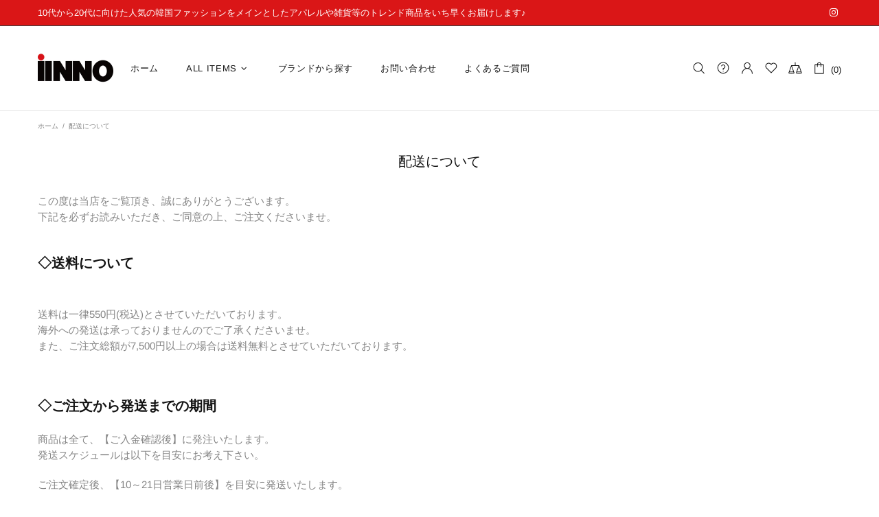

--- FILE ---
content_type: text/css
request_url: https://ec-iinno.com/cdn/shop/t/9/assets/custom.css?v=469139364170673261719822488
body_size: -695
content:
.header__line-info {
	background: #da1617;
}


--- FILE ---
content_type: text/css
request_url: https://ec-iinno.com/cdn/shop/t/9/assets/ranking_collection.css?v=126348347664233222031719822511
body_size: -533
content:
@charset "UTF-8";.ranking_title{text-align:center}.sorting-collections__head>h2{font-size:1rem}.sorting-collections__head>h2:not(:last-child){border-right:1px solid #ddd}.ranking-collections{counter-reset:rank;position:relative}.ranking-collections>div:before{counter-increment:rank;content:counter(rank);padding:10px;font-weight:700;background:#00000026;border-radius:50%;line-height:40px;width:40px;height:40px;position:absolute;top:0;right:0;display:flex;align-items:center;justify-content:center;color:#fff;z-index:10}.ranking-collections>div:nth-child(1):before{background:#bca9264d}.ranking-collections>div:nth-child(2):before{background:#0000004d}.ranking-collections>div:nth-child(3):before{background:#7f401a4d}
/*# sourceMappingURL=/cdn/shop/t/9/assets/ranking_collection.css.map?v=126348347664233222031719822511 */


--- FILE ---
content_type: application/javascript; charset=UTF-8
request_url: https://js.smartpay.co/messaging.js
body_size: 38278
content:
/* v0.2.32-f366ab0 */
!function(t){"function"==typeof define&&define.amd?define("smartpay-on-site-messaging-script",t):t()}(function(){var t,e,n,r,a,o,i,s,u,c,l,d={},p=[],m=/acit|ex(?:s|g|n|p|$)|rph|grid|ows|mnc|ntw|ine[ch]|zoo|^ord|itera/i,_=Array.isArray;function f(t,e){for(var n in e)t[n]=e[n];return t}function h(t){var e=t.parentNode;e&&e.removeChild(t)}function y(e,n,r){var a,o,i,s={};for(i in n)"key"==i?a=n[i]:"ref"==i?o=n[i]:s[i]=n[i];if(arguments.length>2&&(s.children=arguments.length>3?t.call(arguments,2):r),"function"==typeof e&&null!=e.defaultProps)for(i in e.defaultProps)void 0===s[i]&&(s[i]=e.defaultProps[i]);return v(e,s,a,o,null)}function v(t,r,a,o,i){var s={type:t,props:r,key:a,ref:o,__k:null,__:null,__b:0,__e:null,__d:void 0,__c:null,constructor:void 0,__v:null==i?++n:i,__i:-1,__u:0};return null==i&&null!=e.vnode&&e.vnode(s),s}function g(){return{current:null}}function b(t){return t.children}function w(t,e){this.props=t,this.context=e}function E(t,e){if(null==e)return t.__?E(t.__,t.__i+1):null;for(var n;e<t.__k.length;e++)if(null!=(n=t.__k[e])&&null!=n.__e)return n.__e;return"function"==typeof t.type?E(t):null}function N(t){var e,n;if(null!=(t=t.__)&&null!=t.__c){for(t.__e=t.__c.base=null,e=0;e<t.__k.length;e++)if(null!=(n=t.__k[e])&&null!=n.__e){t.__e=t.__c.base=n.__e;break}return N(t)}}function S(t){(!t.__d&&(t.__d=!0)&&r.push(t)&&!C.__r++||a!==e.debounceRendering)&&((a=e.debounceRendering)||o)(C)}function C(){var t,n,a,o,s,u,c,l;for(r.sort(i);t=r.shift();)t.__d&&(n=r.length,o=void 0,u=(s=(a=t).__v).__e,c=[],l=[],a.__P&&((o=f({},s)).__v=s.__v+1,e.vnode&&e.vnode(o),P(a.__P,o,s,a.__n,a.__P.namespaceURI,32&s.__u?[u]:null,c,null==u?E(s):u,!!(32&s.__u),l),o.__v=s.__v,o.__.__k[o.__i]=o,M(c,o,l),o.__e!=u&&N(o)),r.length>n&&r.sort(i));C.__r=0}function k(t,e,n,r,a,o,i,s,u,c,l){var m,f,h,y,g,w=r&&r.__k||p,N=e.length;for(n.__d=u,function(t,e,n){var r,a,o,i,s,u=e.length,c=n.length,l=c,d=0;for(t.__k=[],r=0;r<u;r++)i=r+d,null!=(a=t.__k[r]=null==(a=e[r])||"boolean"==typeof a||"function"==typeof a?null:"string"==typeof a||"number"==typeof a||"bigint"==typeof a||a.constructor==String?v(null,a,null,null,null):_(a)?v(b,{children:a},null,null,null):void 0===a.constructor&&a.__b>0?v(a.type,a.props,a.key,a.ref?a.ref:null,a.__v):a)?(a.__=t,a.__b=t.__b+1,s=A(a,n,i,l),a.__i=s,o=null,-1!==s&&(l--,(o=n[s])&&(o.__u|=131072)),null==o||null===o.__v?(-1==s&&d--,"function"!=typeof a.type&&(a.__u|=65536)):s!==i&&(s==i-1?d=s-i:s==i+1?d++:s>i?l>u-i?d+=s-i:d--:s<i&&d++,s!==r+d&&(a.__u|=65536))):(o=n[i])&&null==o.key&&o.__e&&!(131072&o.__u)&&(o.__e==t.__d&&(t.__d=E(o)),R(o,o,!1),n[i]=null,l--);if(l)for(r=0;r<c;r++)null!=(o=n[r])&&!(131072&o.__u)&&(o.__e==t.__d&&(t.__d=E(o)),R(o,o))}(n,e,w),u=n.__d,m=0;m<N;m++)null!=(h=n.__k[m])&&"boolean"!=typeof h&&"function"!=typeof h&&(f=-1===h.__i?d:w[h.__i]||d,h.__i=m,P(t,h,f,a,o,i,s,u,c,l),y=h.__e,h.ref&&f.ref!=h.ref&&(f.ref&&B(f.ref,null,h),l.push(h.ref,h.__c||y,h)),null==g&&null!=y&&(g=y),65536&h.__u||f.__k===h.__k?u=T(h,u,t):"function"==typeof h.type&&void 0!==h.__d?u=h.__d:y&&(u=y.nextSibling),h.__d=void 0,h.__u&=-196609);n.__d=u,n.__e=g}function T(t,e,n){var r,a;if("function"==typeof t.type){for(r=t.__k,a=0;r&&a<r.length;a++)r[a]&&(r[a].__=t,e=T(r[a],e,n));return e}t.__e!=e&&(e&&t.type&&!n.contains(e)&&(e=E(t)),n.insertBefore(t.__e,e||null),e=t.__e);do{e=e&&e.nextSibling}while(null!=e&&8===e.nodeType);return e}function O(t,e){return e=e||[],null==t||"boolean"==typeof t||(_(t)?t.some(function(t){O(t,e)}):e.push(t)),e}function A(t,e,n,r){var a=t.key,o=t.type,i=n-1,s=n+1,u=e[n];if(null===u||u&&a==u.key&&o===u.type&&!(131072&u.__u))return n;if(r>(null==u||131072&u.__u?0:1))for(;i>=0||s<e.length;){if(i>=0){if((u=e[i])&&!(131072&u.__u)&&a==u.key&&o===u.type)return i;i--}if(s<e.length){if((u=e[s])&&!(131072&u.__u)&&a==u.key&&o===u.type)return s;s++}}return-1}function x(t,e,n){"-"===e[0]?t.setProperty(e,null==n?"":n):t[e]=null==n?"":"number"!=typeof n||m.test(e)?n:n+"px"}function L(t,e,n,r,a){var o;t:if("style"===e)if("string"==typeof n)t.style.cssText=n;else{if("string"==typeof r&&(t.style.cssText=r=""),r)for(e in r)n&&e in n||x(t.style,e,"");if(n)for(e in n)r&&n[e]===r[e]||x(t.style,e,n[e])}else if("o"===e[0]&&"n"===e[1])o=e!==(e=e.replace(/(PointerCapture)$|Capture$/i,"$1")),e=e.toLowerCase()in t||"onFocusOut"===e||"onFocusIn"===e?e.toLowerCase().slice(2):e.slice(2),t.l||(t.l={}),t.l[e+o]=n,n?r?n.u=r.u:(n.u=s,t.addEventListener(e,o?c:u,o)):t.removeEventListener(e,o?c:u,o);else{if("http://www.w3.org/2000/svg"==a)e=e.replace(/xlink(H|:h)/,"h").replace(/sName$/,"s");else if("width"!=e&&"height"!=e&&"href"!=e&&"list"!=e&&"form"!=e&&"tabIndex"!=e&&"download"!=e&&"rowSpan"!=e&&"colSpan"!=e&&"role"!=e&&"popover"!=e&&e in t)try{t[e]=null==n?"":n;break t}catch(t){}"function"==typeof n||(null==n||!1===n&&"-"!==e[4]?t.removeAttribute(e):t.setAttribute(e,"popover"==e&&1==n?"":n))}}function D(t){return function(n){if(this.l){var r=this.l[n.type+t];if(null==n.t)n.t=s++;else if(n.t<r.u)return;return r(e.event?e.event(n):n)}}}function P(t,n,r,a,o,i,s,u,c,l){var d,p,m,h,y,v,g,E,N,S,C,T,O,A,x,L,D=n.type;if(void 0!==n.constructor)return null;128&r.__u&&(c=!!(32&r.__u),i=[u=n.__e=r.__e]),(d=e.__b)&&d(n);t:if("function"==typeof D)try{if(E=n.props,N="prototype"in D&&D.prototype.render,S=(d=D.contextType)&&a[d.__c],C=d?S?S.props.value:d.__:a,r.__c?g=(p=n.__c=r.__c).__=p.__E:(N?n.__c=p=new D(E,C):(n.__c=p=new w(E,C),p.constructor=D,p.render=U),S&&S.sub(p),p.props=E,p.state||(p.state={}),p.context=C,p.__n=a,m=p.__d=!0,p.__h=[],p._sb=[]),N&&null==p.__s&&(p.__s=p.state),N&&null!=D.getDerivedStateFromProps&&(p.__s==p.state&&(p.__s=f({},p.__s)),f(p.__s,D.getDerivedStateFromProps(E,p.__s))),h=p.props,y=p.state,p.__v=n,m)N&&null==D.getDerivedStateFromProps&&null!=p.componentWillMount&&p.componentWillMount(),N&&null!=p.componentDidMount&&p.__h.push(p.componentDidMount);else{if(N&&null==D.getDerivedStateFromProps&&E!==h&&null!=p.componentWillReceiveProps&&p.componentWillReceiveProps(E,C),!p.__e&&(null!=p.shouldComponentUpdate&&!1===p.shouldComponentUpdate(E,p.__s,C)||n.__v===r.__v)){for(n.__v!==r.__v&&(p.props=E,p.state=p.__s,p.__d=!1),n.__e=r.__e,n.__k=r.__k,n.__k.forEach(function(t){t&&(t.__=n)}),T=0;T<p._sb.length;T++)p.__h.push(p._sb[T]);p._sb=[],p.__h.length&&s.push(p);break t}null!=p.componentWillUpdate&&p.componentWillUpdate(E,p.__s,C),N&&null!=p.componentDidUpdate&&p.__h.push(function(){p.componentDidUpdate(h,y,v)})}if(p.context=C,p.props=E,p.__P=t,p.__e=!1,O=e.__r,A=0,N){for(p.state=p.__s,p.__d=!1,O&&O(n),d=p.render(p.props,p.state,p.context),x=0;x<p._sb.length;x++)p.__h.push(p._sb[x]);p._sb=[]}else do{p.__d=!1,O&&O(n),d=p.render(p.props,p.state,p.context),p.state=p.__s}while(p.__d&&++A<25);p.state=p.__s,null!=p.getChildContext&&(a=f(f({},a),p.getChildContext())),N&&!m&&null!=p.getSnapshotBeforeUpdate&&(v=p.getSnapshotBeforeUpdate(h,y)),k(t,_(L=null!=d&&d.type===b&&null==d.key?d.props.children:d)?L:[L],n,r,a,o,i,s,u,c,l),p.base=n.__e,n.__u&=-161,p.__h.length&&s.push(p),g&&(p.__E=p.__=null)}catch(t){if(n.__v=null,c||null!=i){for(n.__u|=c?160:32;u&&8===u.nodeType&&u.nextSibling;)u=u.nextSibling;i[i.indexOf(u)]=null,n.__e=u}else n.__e=r.__e,n.__k=r.__k;e.__e(t,n,r)}else null==i&&n.__v===r.__v?(n.__k=r.__k,n.__e=r.__e):n.__e=I(r.__e,n,r,a,o,i,s,c,l);(d=e.diffed)&&d(n)}function M(t,n,r){n.__d=void 0;for(var a=0;a<r.length;a++)B(r[a],r[++a],r[++a]);e.__c&&e.__c(n,t),t.some(function(n){try{t=n.__h,n.__h=[],t.some(function(t){t.call(n)})}catch(t){e.__e(t,n.__v)}})}function I(e,n,r,a,o,i,s,u,c){var l,p,m,f,y,v,g,b=r.props,w=n.props,N=n.type;if("svg"===N?o="http://www.w3.org/2000/svg":"math"===N?o="http://www.w3.org/1998/Math/MathML":o||(o="http://www.w3.org/1999/xhtml"),null!=i)for(l=0;l<i.length;l++)if((y=i[l])&&"setAttribute"in y==!!N&&(N?y.localName===N:3===y.nodeType)){e=y,i[l]=null;break}if(null==e){if(null===N)return document.createTextNode(w);e=document.createElementNS(o,N,w.is&&w),i=null,u=!1}if(null===N)b===w||u&&e.data===w||(e.data=w);else{if(i=i&&t.call(e.childNodes),b=r.props||d,!u&&null!=i)for(b={},l=0;l<e.attributes.length;l++)b[(y=e.attributes[l]).name]=y.value;for(l in b)if(y=b[l],"children"==l);else if("dangerouslySetInnerHTML"==l)m=y;else if("key"!==l&&!(l in w)){if("value"==l&&"defaultValue"in w||"checked"==l&&"defaultChecked"in w)continue;L(e,l,null,y,o)}for(l in w)y=w[l],"children"==l?f=y:"dangerouslySetInnerHTML"==l?p=y:"value"==l?v=y:"checked"==l?g=y:"key"===l||u&&"function"!=typeof y||b[l]===y||L(e,l,y,b[l],o);if(p)u||m&&(p.__html===m.__html||p.__html===e.innerHTML)||(e.innerHTML=p.__html),n.__k=[];else if(m&&(e.innerHTML=""),k(e,_(f)?f:[f],n,r,a,"foreignObject"===N?"http://www.w3.org/1999/xhtml":o,i,s,i?i[0]:r.__k&&E(r,0),u,c),null!=i)for(l=i.length;l--;)null!=i[l]&&h(i[l]);u||(l="value",void 0!==v&&(v!==e[l]||"progress"===N&&!v||"option"===N&&v!==b[l])&&L(e,l,v,b[l],o),l="checked",void 0!==g&&g!==e[l]&&L(e,l,g,b[l],o))}return e}function B(t,n,r){try{if("function"==typeof t){var a="function"==typeof t.__u;a&&t.__u(),a&&null==n||(t.__u=t(n))}else t.current=n}catch(t){e.__e(t,r)}}function R(t,n,r){var a,o;if(e.unmount&&e.unmount(t),(a=t.ref)&&(a.current&&a.current!==t.__e||B(a,null,n)),null!=(a=t.__c)){if(a.componentWillUnmount)try{a.componentWillUnmount()}catch(t){e.__e(t,n)}a.base=a.__P=null}if(a=t.__k)for(o=0;o<a.length;o++)a[o]&&R(a[o],n,r||"function"!=typeof t.type);r||null==t.__e||h(t.__e),t.__c=t.__=t.__e=t.__d=void 0}function U(t,e,n){return this.constructor(t,n)}function H(n,r,a){var o,i,s,u;e.__&&e.__(n,r),i=(o="function"==typeof a)?null:a&&a.__k||r.__k,s=[],u=[],P(r,n=(!o&&a||r).__k=y(b,null,[n]),i||d,d,r.namespaceURI,!o&&a?[a]:i?null:r.firstChild?t.call(r.childNodes):null,s,!o&&a?a:i?i.__e:r.firstChild,o,u),M(s,n,u)}function K(t,e){H(t,e,K)}function j(e,n,r){var a,o,i,s,u=f({},e.props);for(i in e.type&&e.type.defaultProps&&(s=e.type.defaultProps),n)"key"==i?a=n[i]:"ref"==i?o=n[i]:u[i]=void 0===n[i]&&void 0!==s?s[i]:n[i];return arguments.length>2&&(u.children=arguments.length>3?t.call(arguments,2):r),v(e.type,u,a||e.key,o||e.ref,null)}function W(t,e){var n={__c:e="__cC"+l++,__:t,Consumer:function(t,e){return t.children(e)},Provider:function(t){var n,r;return this.getChildContext||(n=[],(r={})[e]=this,this.getChildContext=function(){return r},this.componentWillUnmount=function(){n=null},this.shouldComponentUpdate=function(t){this.props.value!==t.value&&n.some(function(t){t.__e=!0,S(t)})},this.sub=function(t){n.push(t);var e=t.componentWillUnmount;t.componentWillUnmount=function(){n&&n.splice(n.indexOf(t),1),e&&e.call(t)}}),t.children}};return n.Provider.__=n.Consumer.contextType=n}t=p.slice,e={__e:function(t,e,n,r){for(var a,o,i;e=e.__;)if((a=e.__c)&&!a.__)try{if((o=a.constructor)&&null!=o.getDerivedStateFromError&&(a.setState(o.getDerivedStateFromError(t)),i=a.__d),null!=a.componentDidCatch&&(a.componentDidCatch(t,r||{}),i=a.__d),i)return a.__E=a}catch(e){t=e}throw t}},n=0,w.prototype.setState=function(t,e){var n;n=null!=this.__s&&this.__s!==this.state?this.__s:this.__s=f({},this.state),"function"==typeof t&&(t=t(f({},n),this.props)),t&&f(n,t),null!=t&&this.__v&&(e&&this._sb.push(e),S(this))},w.prototype.forceUpdate=function(t){this.__v&&(this.__e=!0,t&&this.__h.push(t),S(this))},w.prototype.render=b,r=[],o="function"==typeof Promise?Promise.prototype.then.bind(Promise.resolve()):setTimeout,i=function(t,e){return t.__v.__b-e.__v.__b},C.__r=0,s=0,u=D(!1),c=D(!0),l=0;var Y,F,q,G,V=function(t){var e,n=t.selector,r=t.inline,a=t.clientSpecified,o=[],i=document.currentScript||(e=document.getElementsByTagName("script"))[e.length-1];return!0===r&&o.push(i.parentNode),!0!==a||n||(n=function(t){var e=t.attributes,n=null;return Object.keys(e).forEach(function(t){e.hasOwnProperty(t)&&"data-mount-in"===e[t].name&&(n=e[t].nodeValue)}),n}(i)),n&&[].forEach.call(document.querySelectorAll(n),function(t){o.push(t)}),o},z=function(t){var e=t;return{render:function(t){void 0===t&&(t={});var n=t.selector;void 0===n&&(n=null);var r=t.inline;void 0===r&&(r=!1);var a=t.clean;void 0===a&&(a=!1);var o=t.clientSpecified;void 0===o&&(o=!1);var i=t.defaultProps;void 0===i&&(i={});var s=V({selector:n,inline:r,clientSpecified:o}),u=function(){if(s.length>0){var t=V({selector:n,inline:r,clientSpecified:o});return function(t,e,n,r,a){e.forEach(function(e){var n=e;if(!n._habitat){n._habitat=!0;var o=function(t,e){void 0===e&&(e={});var n=t.attributes,r=Object.assign({},e);return Object.keys(n).forEach(function(t){if(n.hasOwnProperty(t)){var e=n[t].name;if(!e||"string"!=typeof e)return!1;var a=e.split(/(data-props?-)/).pop()||"";e!==(a=a.replace(/-([a-z])/gi,function(t,e){return e.toUpperCase()}))&&(r[a]=n[t].nodeValue)}}),[].forEach.call(t.getElementsByTagName("script"),function(t){var e={};if(t.hasAttribute("type")){if("text/props"!==t.getAttribute("type")&&"application/json"!==t.getAttribute("type"))return;try{e=JSON.parse(t.innerHTML)}catch(t){throw new Error(t)}Object.assign(r,e)}}),r}(e,a)||a;return r&&(n.innerHTML=""),H(y(t,o),n,null)}})}(e,t,0,a,i)}};u(),document.addEventListener("DOMContentLoaded",u),document.addEventListener("load",u)}}},J={"text/plain":"Text","text/html":"Url",default:"Text"},Q=function(t,e){var n,r,a,o,i,s,u=!1;e||(e={}),n=e.debug||!1;try{if(a=function(){var t=document.getSelection();if(!t.rangeCount)return function(){};for(var e=document.activeElement,n=[],r=0;r<t.rangeCount;r++)n.push(t.getRangeAt(r));switch(e.tagName.toUpperCase()){case"INPUT":case"TEXTAREA":e.blur();break;default:e=null}return t.removeAllRanges(),function(){"Caret"===t.type&&t.removeAllRanges(),t.rangeCount||n.forEach(function(e){t.addRange(e)}),e&&e.focus()}}(),o=document.createRange(),i=document.getSelection(),(s=document.createElement("span")).textContent=t,s.ariaHidden="true",s.style.all="unset",s.style.position="fixed",s.style.top=0,s.style.clip="rect(0, 0, 0, 0)",s.style.whiteSpace="pre",s.style.webkitUserSelect="text",s.style.MozUserSelect="text",s.style.msUserSelect="text",s.style.userSelect="text",s.addEventListener("copy",function(r){r.stopPropagation(),e.format&&(r.preventDefault(),void 0===r.clipboardData?(n&&console.warn("unable to use e.clipboardData"),n&&console.warn("trying IE specific stuff"),window.clipboardData.clearData(),window.clipboardData.setData(J[e.format]||J.default,t)):(r.clipboardData.clearData(),r.clipboardData.setData(e.format,t))),e.onCopy&&(r.preventDefault(),e.onCopy(r.clipboardData))}),document.body.appendChild(s),o.selectNodeContents(s),i.addRange(o),!document.execCommand("copy"))throw new Error("copy command was unsuccessful");u=!0}catch(a){n&&console.error("unable to copy using execCommand: ",a),n&&console.warn("trying IE specific stuff");try{window.clipboardData.setData(e.format||"text",t),e.onCopy&&e.onCopy(window.clipboardData),u=!0}catch(a){n&&console.error("unable to copy using clipboardData: ",a),n&&console.error("falling back to prompt"),r=function(t){var e=(/mac os x/i.test(navigator.userAgent)?"⌘":"Ctrl")+"+C";return t.replace(/#{\s*key\s*}/g,e)}("message"in e?e.message:"Copy to clipboard: #{key}, Enter"),window.prompt(r,t)}}finally{i&&("function"==typeof i.removeRange?i.removeRange(o):i.removeAllRanges()),s&&document.body.removeChild(s),a()}return u},X=0,$=[],Z=e,tt=Z.__b,et=Z.__r,nt=Z.diffed,rt=Z.__c,at=Z.unmount,ot=Z.__;function it(t,e){Z.__h&&Z.__h(F,t,X||e),X=0;var n=F.__H||(F.__H={__:[],__h:[]});return t>=n.__.length&&n.__.push({}),n.__[t]}function st(t){return X=1,ut(St,t)}function ut(t,e,n){var r=it(Y++,2);if(r.t=t,!r.__c&&(r.__=[n?n(e):St(void 0,e),function(t){var e=r.__N?r.__N[0]:r.__[0],n=r.t(e,t);e!==n&&(r.__N=[n,r.__[1]],r.__c.setState({}))}],r.__c=F,!F.u)){var a=function(t,e,n){if(!r.__c.__H)return!0;var a=r.__c.__H.__.filter(function(t){return!!t.__c});if(a.every(function(t){return!t.__N}))return!o||o.call(this,t,e,n);var i=!1;return a.forEach(function(t){if(t.__N){var e=t.__[0];t.__=t.__N,t.__N=void 0,e!==t.__[0]&&(i=!0)}}),!(!i&&r.__c.props===t)&&(!o||o.call(this,t,e,n))};F.u=!0;var o=F.shouldComponentUpdate,i=F.componentWillUpdate;F.componentWillUpdate=function(t,e,n){if(this.__e){var r=o;o=void 0,a(t,e,n),o=r}i&&i.call(this,t,e,n)},F.shouldComponentUpdate=a}return r.__N||r.__}function ct(t,e){var n=it(Y++,3);!Z.__s&&Nt(n.__H,e)&&(n.__=t,n.i=e,F.__H.__h.push(n))}function lt(t,e){var n=it(Y++,4);!Z.__s&&Nt(n.__H,e)&&(n.__=t,n.i=e,F.__h.push(n))}function dt(t){return X=5,mt(function(){return{current:t}},[])}function pt(t,e,n){X=6,lt(function(){return"function"==typeof t?(t(e()),function(){return t(null)}):t?(t.current=e(),function(){return t.current=null}):void 0},null==n?n:n.concat(t))}function mt(t,e){var n=it(Y++,7);return Nt(n.__H,e)&&(n.__=t(),n.__H=e,n.__h=t),n.__}function _t(t,e){return X=8,mt(function(){return t},e)}function ft(t){var e=F.context[t.__c],n=it(Y++,9);return n.c=t,e?(null==n.__&&(n.__=!0,e.sub(F)),e.props.value):t.__}function ht(t,e){Z.useDebugValue&&Z.useDebugValue(e?e(t):t)}function yt(){var t=it(Y++,11);if(!t.__){for(var e=F.__v;null!==e&&!e.__m&&null!==e.__;)e=e.__;var n=e.__m||(e.__m=[0,0]);t.__="P"+n[0]+"-"+n[1]++}return t.__}function vt(){for(var t;t=$.shift();)if(t.__P&&t.__H)try{t.__H.__h.forEach(wt),t.__H.__h.forEach(Et),t.__H.__h=[]}catch(e){t.__H.__h=[],Z.__e(e,t.__v)}}Z.__b=function(t){F=null,tt&&tt(t)},Z.__=function(t,e){t&&e.__k&&e.__k.__m&&(t.__m=e.__k.__m),ot&&ot(t,e)},Z.__r=function(t){et&&et(t),Y=0;var e=(F=t.__c).__H;e&&(q===F?(e.__h=[],F.__h=[],e.__.forEach(function(t){t.__N&&(t.__=t.__N),t.i=t.__N=void 0})):(e.__h.forEach(wt),e.__h.forEach(Et),e.__h=[],Y=0)),q=F},Z.diffed=function(t){nt&&nt(t);var e=t.__c;e&&e.__H&&(e.__H.__h.length&&(1!==$.push(e)&&G===Z.requestAnimationFrame||((G=Z.requestAnimationFrame)||bt)(vt)),e.__H.__.forEach(function(t){t.i&&(t.__H=t.i),t.i=void 0})),q=F=null},Z.__c=function(t,e){e.some(function(t){try{t.__h.forEach(wt),t.__h=t.__h.filter(function(t){return!t.__||Et(t)})}catch(n){e.some(function(t){t.__h&&(t.__h=[])}),e=[],Z.__e(n,t.__v)}}),rt&&rt(t,e)},Z.unmount=function(t){at&&at(t);var e,n=t.__c;n&&n.__H&&(n.__H.__.forEach(function(t){try{wt(t)}catch(t){e=t}}),n.__H=void 0,e&&Z.__e(e,n.__v))};var gt="function"==typeof requestAnimationFrame;function bt(t){var e,n=function(){clearTimeout(r),gt&&cancelAnimationFrame(e),setTimeout(t)},r=setTimeout(n,100);gt&&(e=requestAnimationFrame(n))}function wt(t){var e=F,n=t.__c;"function"==typeof n&&(t.__c=void 0,n()),F=e}function Et(t){var e=F;t.__c=t.__(),F=e}function Nt(t,e){return!t||t.length!==e.length||e.some(function(e,n){return e!==t[n]})}function St(t,e){return"function"==typeof e?e(t):e}var Ct="undefined"!=typeof globalThis?globalThis:"undefined"!=typeof window?window:"undefined"!=typeof global?global:"undefined"!=typeof self?self:{};function kt(t){var e={exports:{}};return t(e,e.exports),e.exports}var Tt=kt(function(t){!function(){var e={}.hasOwnProperty;function n(){for(var t="",e=0;e<arguments.length;e++){var n=arguments[e];n&&(t=a(t,r(n)))}return t}function r(t){if("string"==typeof t||"number"==typeof t)return t;if("object"!=typeof t)return"";if(Array.isArray(t))return n.apply(null,t);if(t.toString!==Object.prototype.toString&&!t.toString.toString().includes("[native code]"))return t.toString();var r="";for(var o in t)e.call(t,o)&&t[o]&&(r=a(r,o));return r}function a(t,e){return e?t?t+" "+e:t+e:t}t.exports?(n.default=n,t.exports=n):window.classNames=n}()}),Ot="https://js.smartpay.co/messaging/assets",At=["JPY"],xt=150,Lt="_smartpay-product-osm-button",Dt="_smartpay-coupon-osm-button",Pt="_smartpay-osm-copy-button",Mt="percent",It="amount",Bt=function(t,e){return void 0===e&&(e=3),(t-t%e)/e},Rt=function(t,e){return void 0===e&&(e=3),Bt(t,e)+t%e},Ut={JPY:"JPY"},Ht={JPY:"ja-JP"},Kt=function(t,e){if(void 0===t&&(t="JPY"),Intl&&Intl.NumberFormat)return{currency:new Intl.NumberFormat(e||Ht[t]||Ht.JPY,{style:"currency",currency:Ut[t]||Ut.JPY}),number:new Intl.NumberFormat(e)};var n=function(t){return""+t.toString().replace(/\B(?=(\d{3})+(?!\d))/g,",")};return{currency:function(t){return"￥"+n(t)},number:n}};Kt();var jt=function(){try{return window.Shopify.currency.active}catch(t){return""}},Wt=function(t){var e=t.coupon,n=t.discountType,r=t.discountPercent,a=parseInt(t.discountAmount||0,10),o=parseInt(r||0,10),i=!0;return e||(i=!1),n!==It&&n!==Mt&&(i=!1),(n===It&&!a||n===Mt&&!o)&&(i=!1),i};function Yt(){return Yt=Object.assign?Object.assign.bind():function(t){for(var e=1;e<arguments.length;e++){var n=arguments[e];for(var r in n)({}).hasOwnProperty.call(n,r)&&(t[r]=n[r])}return t},Yt.apply(null,arguments)}function Ft(t){for(var e=1;e<arguments.length;e++){var n=arguments[e];for(var r in n)t[r]=n[r]}return t}var qt=function t(e,n){function r(t,r,a){if("undefined"!=typeof document){"number"==typeof(a=Ft({},n,a)).expires&&(a.expires=new Date(Date.now()+864e5*a.expires)),a.expires&&(a.expires=a.expires.toUTCString()),t=encodeURIComponent(t).replace(/%(2[346B]|5E|60|7C)/g,decodeURIComponent).replace(/[()]/g,escape);var o="";for(var i in a)a[i]&&(o+="; "+i,!0!==a[i]&&(o+="="+a[i].split(";")[0]));return document.cookie=t+"="+e.write(r,t)+o}}return Object.create({set:r,get:function(t){if("undefined"!=typeof document&&(!arguments.length||t)){for(var n=document.cookie?document.cookie.split("; "):[],r={},a=0;a<n.length;a++){var o=n[a].split("="),i=o.slice(1).join("=");try{var s=decodeURIComponent(o[0]);if(r[s]=e.read(i,s),t===s)break}catch(t){}}return t?r[t]:r}},remove:function(t,e){r(t,"",Ft({},e,{expires:-1}))},withAttributes:function(e){return t(this.converter,Ft({},this.attributes,e))},withConverter:function(e){return t(Ft({},this.converter,e),this.attributes)}},{attributes:{value:Object.freeze(n)},converter:{value:Object.freeze(e)}})}({read:function(t){return'"'===t[0]&&(t=t.slice(1,-1)),t.replace(/(%[\dA-F]{2})+/gi,decodeURIComponent)},write:function(t){return encodeURIComponent(t).replace(/%(2[346BF]|3[AC-F]|40|5[BDE]|60|7[BCD])/g,decodeURIComponent)}},{path:"/"}),Gt="%[a-f0-9]{2}",Vt=new RegExp("("+Gt+")|([^%]+?)","gi"),zt=new RegExp("("+Gt+")+","gi");function Jt(t,e){try{return[decodeURIComponent(t.join(""))]}catch(t){}if(1===t.length)return t;var n=t.slice(0,e=e||1),r=t.slice(e);return Array.prototype.concat.call([],Jt(n),Jt(r))}function Qt(t){try{return decodeURIComponent(t)}catch(r){for(var e=t.match(Vt)||[],n=1;n<e.length;n++)e=(t=Jt(e,n).join("")).match(Vt)||[];return t}}var Xt=function(t){if("string"!=typeof t)throw new TypeError("Expected `encodedURI` to be of type `string`, got `"+typeof t+"`");try{return t=t.replace(/\+/g," "),decodeURIComponent(t)}catch(e){return function(t){for(var e={"%FE%FF":"��","%FF%FE":"��"},n=zt.exec(t);n;){try{e[n[0]]=decodeURIComponent(n[0])}catch(t){var r=Qt(n[0]);r!==n[0]&&(e[n[0]]=r)}n=zt.exec(t)}e["%C2"]="�";for(var a=Object.keys(e),o=0;o<a.length;o++){var i=a[o];t=t.replace(new RegExp(i,"g"),e[i])}return t}(t)}},$t=(t,e)=>{if("string"!=typeof t||"string"!=typeof e)throw new TypeError("Expected the arguments to be of type `string`");if(""===e)return[t];const n=t.indexOf(e);return-1===n?[t]:[t.slice(0,n),t.slice(n+e.length)]},Zt=function(t,e){for(var n={},r=Object.keys(t),a=Array.isArray(e),o=0;o<r.length;o++){var i=r[o],s=t[i];(a?-1!==e.indexOf(i):e(i,s,t))&&(n[i]=s)}return n},te=kt(function(t,e){const n=Symbol("encodeFragmentIdentifier");function r(t){if("string"!=typeof t||1!==t.length)throw new TypeError("arrayFormatSeparator must be single character string")}function a(t,e){return e.encode?e.strict?encodeURIComponent(t).replace(/[!'()*]/g,t=>`%${t.charCodeAt(0).toString(16).toUpperCase()}`):encodeURIComponent(t):t}function o(t,e){return e.decode?Xt(t):t}function i(t){return Array.isArray(t)?t.sort():"object"==typeof t?i(Object.keys(t)).sort((t,e)=>Number(t)-Number(e)).map(e=>t[e]):t}function s(t){const e=t.indexOf("#");return-1!==e&&(t=t.slice(0,e)),t}function u(t){const e=(t=s(t)).indexOf("?");return-1===e?"":t.slice(e+1)}function c(t,e){return e.parseNumbers&&!Number.isNaN(Number(t))&&"string"==typeof t&&""!==t.trim()?t=Number(t):!e.parseBooleans||null===t||"true"!==t.toLowerCase()&&"false"!==t.toLowerCase()||(t="true"===t.toLowerCase()),t}function l(t,e){r((e=Object.assign({decode:!0,sort:!0,arrayFormat:"none",arrayFormatSeparator:",",parseNumbers:!1,parseBooleans:!1},e)).arrayFormatSeparator);const n=function(t){let e;switch(t.arrayFormat){case"index":return(t,n,r)=>{e=/\[(\d*)\]$/.exec(t),t=t.replace(/\[\d*\]$/,""),e?(void 0===r[t]&&(r[t]={}),r[t][e[1]]=n):r[t]=n};case"bracket":return(t,n,r)=>{e=/(\[\])$/.exec(t),r[t=t.replace(/\[\]$/,"")]=e?void 0!==r[t]?[].concat(r[t],n):[n]:n};case"colon-list-separator":return(t,n,r)=>{e=/(:list)$/.exec(t),r[t=t.replace(/:list$/,"")]=e?void 0!==r[t]?[].concat(r[t],n):[n]:n};case"comma":case"separator":return(e,n,r)=>{const a="string"==typeof n&&n.includes(t.arrayFormatSeparator),i="string"==typeof n&&!a&&o(n,t).includes(t.arrayFormatSeparator);n=i?o(n,t):n;const s=a||i?n.split(t.arrayFormatSeparator).map(e=>o(e,t)):null===n?n:o(n,t);r[e]=s};case"bracket-separator":return(e,n,r)=>{const a=/(\[\])$/.test(e);if(e=e.replace(/\[\]$/,""),!a)return void(r[e]=n?o(n,t):n);const i=null===n?[]:n.split(t.arrayFormatSeparator).map(e=>o(e,t));r[e]=void 0!==r[e]?[].concat(r[e],i):i};default:return(t,e,n)=>{n[t]=void 0!==n[t]?[].concat(n[t],e):e}}}(e),a=Object.create(null);if("string"!=typeof t)return a;if(!(t=t.trim().replace(/^[?#&]/,"")))return a;for(const r of t.split("&")){if(""===r)continue;let[t,i]=$t(e.decode?r.replace(/\+/g," "):r,"=");i=void 0===i?null:["comma","separator","bracket-separator"].includes(e.arrayFormat)?i:o(i,e),n(o(t,e),i,a)}for(const t of Object.keys(a)){const n=a[t];if("object"==typeof n&&null!==n)for(const t of Object.keys(n))n[t]=c(n[t],e);else a[t]=c(n,e)}return!1===e.sort?a:(!0===e.sort?Object.keys(a).sort():Object.keys(a).sort(e.sort)).reduce((t,e)=>{const n=a[e];return t[e]=Boolean(n)&&"object"==typeof n&&!Array.isArray(n)?i(n):n,t},Object.create(null))}e.extract=u,e.parse=l,e.stringify=(t,e)=>{if(!t)return"";r((e=Object.assign({encode:!0,strict:!0,arrayFormat:"none",arrayFormatSeparator:","},e)).arrayFormatSeparator);const n=n=>e.skipNull&&null==t[n]||e.skipEmptyString&&""===t[n],o=function(t){switch(t.arrayFormat){case"index":return e=>(n,r)=>{const o=n.length;return void 0===r||t.skipNull&&null===r||t.skipEmptyString&&""===r?n:null===r?[...n,[a(e,t),"[",o,"]"].join("")]:[...n,[a(e,t),"[",a(o,t),"]=",a(r,t)].join("")]};case"bracket":return e=>(n,r)=>void 0===r||t.skipNull&&null===r||t.skipEmptyString&&""===r?n:null===r?[...n,[a(e,t),"[]"].join("")]:[...n,[a(e,t),"[]=",a(r,t)].join("")];case"colon-list-separator":return e=>(n,r)=>void 0===r||t.skipNull&&null===r||t.skipEmptyString&&""===r?n:null===r?[...n,[a(e,t),":list="].join("")]:[...n,[a(e,t),":list=",a(r,t)].join("")];case"comma":case"separator":case"bracket-separator":{const e="bracket-separator"===t.arrayFormat?"[]=":"=";return n=>(r,o)=>void 0===o||t.skipNull&&null===o||t.skipEmptyString&&""===o?r:(o=null===o?"":o,0===r.length?[[a(n,t),e,a(o,t)].join("")]:[[r,a(o,t)].join(t.arrayFormatSeparator)])}default:return e=>(n,r)=>void 0===r||t.skipNull&&null===r||t.skipEmptyString&&""===r?n:null===r?[...n,a(e,t)]:[...n,[a(e,t),"=",a(r,t)].join("")]}}(e),i={};for(const e of Object.keys(t))n(e)||(i[e]=t[e]);const s=Object.keys(i);return!1!==e.sort&&s.sort(e.sort),s.map(n=>{const r=t[n];return void 0===r?"":null===r?a(n,e):Array.isArray(r)?0===r.length&&"bracket-separator"===e.arrayFormat?a(n,e)+"[]":r.reduce(o(n),[]).join("&"):a(n,e)+"="+a(r,e)}).filter(t=>t.length>0).join("&")},e.parseUrl=(t,e)=>{e=Object.assign({decode:!0},e);const[n,r]=$t(t,"#");return Object.assign({url:n.split("?")[0]||"",query:l(u(t),e)},e&&e.parseFragmentIdentifier&&r?{fragmentIdentifier:o(r,e)}:{})},e.stringifyUrl=(t,r)=>{r=Object.assign({encode:!0,strict:!0,[n]:!0},r);const o=s(t.url).split("?")[0]||"",i=e.extract(t.url),u=e.parse(i,{sort:!1}),c=Object.assign(u,t.query);let l=e.stringify(c,r);l&&(l=`?${l}`);let d=function(t){let e="";const n=t.indexOf("#");return-1!==n&&(e=t.slice(n)),e}(t.url);return t.fragmentIdentifier&&(d=`#${r[n]?a(t.fragmentIdentifier,r):t.fragmentIdentifier}`),`${o}${l}${d}`},e.pick=(t,r,a)=>{a=Object.assign({parseFragmentIdentifier:!0,[n]:!1},a);const{url:o,query:i,fragmentIdentifier:s}=e.parseUrl(t,a);return e.stringifyUrl({url:o,query:Zt(i,r),fragmentIdentifier:s},a)},e.exclude=(t,n,r)=>{const a=Array.isArray(n)?t=>!n.includes(t):(t,e)=>!n(t,e);return e.pick(t,a,r)}}),ee="_smartpay-osm-cid",ne=["https://www.urban-research.jp","https://crosset.onward.co.jp","https://ec.snowpeak.co.jp"],re=document.location.href,ae={},oe=function(t,e){if(!ne.find(function(t){return 0===re.indexOf(t)})||Math.random()<.1)try{var n=Math.max(document.documentElement.clientWidth||0,window.innerWidth||0),r=Math.max(document.documentElement.clientHeight||0,window.innerHeight||0),a=qt.get(ee),o=te.stringifyUrl({url:"https://ping.smartpay.co/osm/"+t,query:Yt({},e,{cid:a,merchant:ae.merchant,sr:window.screen.width+"x"+window.screen.height,vp:n+"x"+r,dr:re})}),i=new XMLHttpRequest;i.addEventListener("load",function(){200===i.status&&qt.set(ee,i.responseText,{expires:7,path:"",secure:"https:"===document.location.protocol})}),i.open("GET",o),i.send()}catch(t){}},ie="_smartpay_ZCvkH",se="_smartpay_CxWEh",ue="_smartpay_JVrz5",ce="_smartpay_8dYk-",le="_smartpay_ZBy7B",de="_smartpay_ST7Ge",pe=/^pk_(test|live)_[0-9a-zA-Z]+$/,me=function(t,e){var n=e.maxAmount,r=e.minAmount;return!(!t||n&&t>n||r&&t<r)},_e=function(t){return t&&(0===t.indexOf("http://")||0===t.indexOf("https://")||0===t.indexOf("/"))},fe=["logotype","symbol"],he=["horizontal","vertical"],ye=["color","solid","line"],ve=["dark","light"],ge=function(t){var e=void 0===t?{}:t,n=e.type,r=e.direction,a=e.theme,o=e.colorScheme,i=e.prefix,s=fe.indexOf(n)>=0?n:fe[0],u=he.indexOf(r)>=0?r:he[0],c=ye.indexOf(a)>=0?a:ye[0],l=ve.indexOf(o)>=0?o:ve[0],d=void 0===i?Ot+"/brand/":i||"",p=[];return p.push(s),"logotype"===s&&p.push(u),"solid"!==c&&"line"!==c||p.push("mono"),p.push(c),"symbol"!==s&&p.push(l),""+d+p.join("-")+".svg"};function be(t){return be="function"==typeof Symbol&&"symbol"==typeof Symbol.iterator?function(t){return typeof t}:function(t){return t&&"function"==typeof Symbol&&t.constructor===Symbol&&t!==Symbol.prototype?"symbol":typeof t},be(t)}function we(t){if(null===t||!0===t||!1===t)return NaN;var e=Number(t);return isNaN(e)?e:e<0?Math.ceil(e):Math.floor(e)}function Ee(t,e){if(e.length<t)throw new TypeError(t+" argument"+(t>1?"s":"")+" required, but only "+e.length+" present")}function Ne(t){Ee(1,arguments);var e=Object.prototype.toString.call(t);return t instanceof Date||"object"===be(t)&&"[object Date]"===e?new Date(t.getTime()):"number"==typeof t||"[object Number]"===e?new Date(t):("string"!=typeof t&&"[object String]"!==e||"undefined"==typeof console||(console.warn("Starting with v2.0.0-beta.1 date-fns doesn't accept strings as date arguments. Please use `parseISO` to parse strings. See: https://github.com/date-fns/date-fns/blob/master/docs/upgradeGuide.md#string-arguments"),console.warn((new Error).stack)),new Date(NaN))}function Se(t,e){Ee(2,arguments);var n=Ne(t),r=we(e);if(isNaN(r))return new Date(NaN);if(!r)return n;var a=n.getDate(),o=new Date(n.getTime());return o.setMonth(n.getMonth()+r+1,0),a>=o.getDate()?o:(n.setFullYear(o.getFullYear(),o.getMonth(),a),n)}var Ce={};function ke(){return Ce}function Te(t){Ee(1,arguments);var e=Ne(t),n=e.getUTCDay(),r=(n<1?7:0)+n-1;return e.setUTCDate(e.getUTCDate()-r),e.setUTCHours(0,0,0,0),e}function Oe(t){Ee(1,arguments);var e=Ne(t),n=e.getUTCFullYear(),r=new Date(0);r.setUTCFullYear(n+1,0,4),r.setUTCHours(0,0,0,0);var a=Te(r),o=new Date(0);o.setUTCFullYear(n,0,4),o.setUTCHours(0,0,0,0);var i=Te(o);return e.getTime()>=a.getTime()?n+1:e.getTime()>=i.getTime()?n:n-1}function Ae(t,e){var n,r,a,o,i,s,u,c;Ee(1,arguments);var l=ke(),d=we(null!==(n=null!==(r=null!==(a=null!==(o=null==e?void 0:e.weekStartsOn)&&void 0!==o?o:null==e||null===(i=e.locale)||void 0===i||null===(s=i.options)||void 0===s?void 0:s.weekStartsOn)&&void 0!==a?a:l.weekStartsOn)&&void 0!==r?r:null===(u=l.locale)||void 0===u||null===(c=u.options)||void 0===c?void 0:c.weekStartsOn)&&void 0!==n?n:0);if(!(d>=0&&d<=6))throw new RangeError("weekStartsOn must be between 0 and 6 inclusively");var p=Ne(t),m=p.getUTCDay(),_=(m<d?7:0)+m-d;return p.setUTCDate(p.getUTCDate()-_),p.setUTCHours(0,0,0,0),p}function xe(t,e){var n,r,a,o,i,s,u,c;Ee(1,arguments);var l=Ne(t),d=l.getUTCFullYear(),p=ke(),m=we(null!==(n=null!==(r=null!==(a=null!==(o=null==e?void 0:e.firstWeekContainsDate)&&void 0!==o?o:null==e||null===(i=e.locale)||void 0===i||null===(s=i.options)||void 0===s?void 0:s.firstWeekContainsDate)&&void 0!==a?a:p.firstWeekContainsDate)&&void 0!==r?r:null===(u=p.locale)||void 0===u||null===(c=u.options)||void 0===c?void 0:c.firstWeekContainsDate)&&void 0!==n?n:1);if(!(m>=1&&m<=7))throw new RangeError("firstWeekContainsDate must be between 1 and 7 inclusively");var _=new Date(0);_.setUTCFullYear(d+1,0,m),_.setUTCHours(0,0,0,0);var f=Ae(_,e),h=new Date(0);h.setUTCFullYear(d,0,m),h.setUTCHours(0,0,0,0);var y=Ae(h,e);return l.getTime()>=f.getTime()?d+1:l.getTime()>=y.getTime()?d:d-1}function Le(t,e){for(var n=t<0?"-":"",r=Math.abs(t).toString();r.length<e;)r="0"+r;return n+r}var De={y:function(t,e){var n=t.getUTCFullYear(),r=n>0?n:1-n;return Le("yy"===e?r%100:r,e.length)},M:function(t,e){var n=t.getUTCMonth();return"M"===e?String(n+1):Le(n+1,2)},d:function(t,e){return Le(t.getUTCDate(),e.length)},a:function(t,e){var n=t.getUTCHours()/12>=1?"pm":"am";switch(e){case"a":case"aa":return n.toUpperCase();case"aaa":return n;case"aaaaa":return n[0];default:return"am"===n?"a.m.":"p.m."}},h:function(t,e){return Le(t.getUTCHours()%12||12,e.length)},H:function(t,e){return Le(t.getUTCHours(),e.length)},m:function(t,e){return Le(t.getUTCMinutes(),e.length)},s:function(t,e){return Le(t.getUTCSeconds(),e.length)},S:function(t,e){var n=e.length,r=t.getUTCMilliseconds();return Le(Math.floor(r*Math.pow(10,n-3)),e.length)}},Pe=De,Me={G:function(t,e,n){var r=t.getUTCFullYear()>0?1:0;switch(e){case"G":case"GG":case"GGG":return n.era(r,{width:"abbreviated"});case"GGGGG":return n.era(r,{width:"narrow"});default:return n.era(r,{width:"wide"})}},y:function(t,e,n){if("yo"===e){var r=t.getUTCFullYear();return n.ordinalNumber(r>0?r:1-r,{unit:"year"})}return Pe.y(t,e)},Y:function(t,e,n,r){var a=xe(t,r),o=a>0?a:1-a;return"YY"===e?Le(o%100,2):"Yo"===e?n.ordinalNumber(o,{unit:"year"}):Le(o,e.length)},R:function(t,e){return Le(Oe(t),e.length)},u:function(t,e){return Le(t.getUTCFullYear(),e.length)},Q:function(t,e,n){var r=Math.ceil((t.getUTCMonth()+1)/3);switch(e){case"Q":return String(r);case"QQ":return Le(r,2);case"Qo":return n.ordinalNumber(r,{unit:"quarter"});case"QQQ":return n.quarter(r,{width:"abbreviated",context:"formatting"});case"QQQQQ":return n.quarter(r,{width:"narrow",context:"formatting"});default:return n.quarter(r,{width:"wide",context:"formatting"})}},q:function(t,e,n){var r=Math.ceil((t.getUTCMonth()+1)/3);switch(e){case"q":return String(r);case"qq":return Le(r,2);case"qo":return n.ordinalNumber(r,{unit:"quarter"});case"qqq":return n.quarter(r,{width:"abbreviated",context:"standalone"});case"qqqqq":return n.quarter(r,{width:"narrow",context:"standalone"});default:return n.quarter(r,{width:"wide",context:"standalone"})}},M:function(t,e,n){var r=t.getUTCMonth();switch(e){case"M":case"MM":return Pe.M(t,e);case"Mo":return n.ordinalNumber(r+1,{unit:"month"});case"MMM":return n.month(r,{width:"abbreviated",context:"formatting"});case"MMMMM":return n.month(r,{width:"narrow",context:"formatting"});default:return n.month(r,{width:"wide",context:"formatting"})}},L:function(t,e,n){var r=t.getUTCMonth();switch(e){case"L":return String(r+1);case"LL":return Le(r+1,2);case"Lo":return n.ordinalNumber(r+1,{unit:"month"});case"LLL":return n.month(r,{width:"abbreviated",context:"standalone"});case"LLLLL":return n.month(r,{width:"narrow",context:"standalone"});default:return n.month(r,{width:"wide",context:"standalone"})}},w:function(t,e,n,r){var a=function(t,e){Ee(1,arguments);var n=Ne(t),r=Ae(n,e).getTime()-function(t,e){var n,r,a,o,i,s,u,c;Ee(1,arguments);var l=ke(),d=we(null!==(n=null!==(r=null!==(a=null!==(o=null==e?void 0:e.firstWeekContainsDate)&&void 0!==o?o:null==e||null===(i=e.locale)||void 0===i||null===(s=i.options)||void 0===s?void 0:s.firstWeekContainsDate)&&void 0!==a?a:l.firstWeekContainsDate)&&void 0!==r?r:null===(u=l.locale)||void 0===u||null===(c=u.options)||void 0===c?void 0:c.firstWeekContainsDate)&&void 0!==n?n:1),p=xe(t,e),m=new Date(0);return m.setUTCFullYear(p,0,d),m.setUTCHours(0,0,0,0),Ae(m,e)}(n,e).getTime();return Math.round(r/6048e5)+1}(t,r);return"wo"===e?n.ordinalNumber(a,{unit:"week"}):Le(a,e.length)},I:function(t,e,n){var r=function(t){Ee(1,arguments);var e=Ne(t),n=Te(e).getTime()-function(t){Ee(1,arguments);var e=Oe(t),n=new Date(0);return n.setUTCFullYear(e,0,4),n.setUTCHours(0,0,0,0),Te(n)}(e).getTime();return Math.round(n/6048e5)+1}(t);return"Io"===e?n.ordinalNumber(r,{unit:"week"}):Le(r,e.length)},d:function(t,e,n){return"do"===e?n.ordinalNumber(t.getUTCDate(),{unit:"date"}):Pe.d(t,e)},D:function(t,e,n){var r=function(t){Ee(1,arguments);var e=Ne(t),n=e.getTime();e.setUTCMonth(0,1),e.setUTCHours(0,0,0,0);var r=e.getTime();return Math.floor((n-r)/864e5)+1}(t);return"Do"===e?n.ordinalNumber(r,{unit:"dayOfYear"}):Le(r,e.length)},E:function(t,e,n){var r=t.getUTCDay();switch(e){case"E":case"EE":case"EEE":return n.day(r,{width:"abbreviated",context:"formatting"});case"EEEEE":return n.day(r,{width:"narrow",context:"formatting"});case"EEEEEE":return n.day(r,{width:"short",context:"formatting"});default:return n.day(r,{width:"wide",context:"formatting"})}},e:function(t,e,n,r){var a=t.getUTCDay(),o=(a-r.weekStartsOn+8)%7||7;switch(e){case"e":return String(o);case"ee":return Le(o,2);case"eo":return n.ordinalNumber(o,{unit:"day"});case"eee":return n.day(a,{width:"abbreviated",context:"formatting"});case"eeeee":return n.day(a,{width:"narrow",context:"formatting"});case"eeeeee":return n.day(a,{width:"short",context:"formatting"});default:return n.day(a,{width:"wide",context:"formatting"})}},c:function(t,e,n,r){var a=t.getUTCDay(),o=(a-r.weekStartsOn+8)%7||7;switch(e){case"c":return String(o);case"cc":return Le(o,e.length);case"co":return n.ordinalNumber(o,{unit:"day"});case"ccc":return n.day(a,{width:"abbreviated",context:"standalone"});case"ccccc":return n.day(a,{width:"narrow",context:"standalone"});case"cccccc":return n.day(a,{width:"short",context:"standalone"});default:return n.day(a,{width:"wide",context:"standalone"})}},i:function(t,e,n){var r=t.getUTCDay(),a=0===r?7:r;switch(e){case"i":return String(a);case"ii":return Le(a,e.length);case"io":return n.ordinalNumber(a,{unit:"day"});case"iii":return n.day(r,{width:"abbreviated",context:"formatting"});case"iiiii":return n.day(r,{width:"narrow",context:"formatting"});case"iiiiii":return n.day(r,{width:"short",context:"formatting"});default:return n.day(r,{width:"wide",context:"formatting"})}},a:function(t,e,n){var r=t.getUTCHours()/12>=1?"pm":"am";switch(e){case"a":case"aa":return n.dayPeriod(r,{width:"abbreviated",context:"formatting"});case"aaa":return n.dayPeriod(r,{width:"abbreviated",context:"formatting"}).toLowerCase();case"aaaaa":return n.dayPeriod(r,{width:"narrow",context:"formatting"});default:return n.dayPeriod(r,{width:"wide",context:"formatting"})}},b:function(t,e,n){var r,a=t.getUTCHours();switch(r=12===a?"noon":0===a?"midnight":a/12>=1?"pm":"am",e){case"b":case"bb":return n.dayPeriod(r,{width:"abbreviated",context:"formatting"});case"bbb":return n.dayPeriod(r,{width:"abbreviated",context:"formatting"}).toLowerCase();case"bbbbb":return n.dayPeriod(r,{width:"narrow",context:"formatting"});default:return n.dayPeriod(r,{width:"wide",context:"formatting"})}},B:function(t,e,n){var r,a=t.getUTCHours();switch(r=a>=17?"evening":a>=12?"afternoon":a>=4?"morning":"night",e){case"B":case"BB":case"BBB":return n.dayPeriod(r,{width:"abbreviated",context:"formatting"});case"BBBBB":return n.dayPeriod(r,{width:"narrow",context:"formatting"});default:return n.dayPeriod(r,{width:"wide",context:"formatting"})}},h:function(t,e,n){if("ho"===e){var r=t.getUTCHours()%12;return 0===r&&(r=12),n.ordinalNumber(r,{unit:"hour"})}return Pe.h(t,e)},H:function(t,e,n){return"Ho"===e?n.ordinalNumber(t.getUTCHours(),{unit:"hour"}):Pe.H(t,e)},K:function(t,e,n){var r=t.getUTCHours()%12;return"Ko"===e?n.ordinalNumber(r,{unit:"hour"}):Le(r,e.length)},k:function(t,e,n){var r=t.getUTCHours();return 0===r&&(r=24),"ko"===e?n.ordinalNumber(r,{unit:"hour"}):Le(r,e.length)},m:function(t,e,n){return"mo"===e?n.ordinalNumber(t.getUTCMinutes(),{unit:"minute"}):Pe.m(t,e)},s:function(t,e,n){return"so"===e?n.ordinalNumber(t.getUTCSeconds(),{unit:"second"}):Pe.s(t,e)},S:function(t,e){return Pe.S(t,e)},X:function(t,e,n,r){var a=(r._originalDate||t).getTimezoneOffset();if(0===a)return"Z";switch(e){case"X":return Be(a);case"XXXX":case"XX":return Re(a);default:return Re(a,":")}},x:function(t,e,n,r){var a=(r._originalDate||t).getTimezoneOffset();switch(e){case"x":return Be(a);case"xxxx":case"xx":return Re(a);default:return Re(a,":")}},O:function(t,e,n,r){var a=(r._originalDate||t).getTimezoneOffset();switch(e){case"O":case"OO":case"OOO":return"GMT"+Ie(a,":");default:return"GMT"+Re(a,":")}},z:function(t,e,n,r){var a=(r._originalDate||t).getTimezoneOffset();switch(e){case"z":case"zz":case"zzz":return"GMT"+Ie(a,":");default:return"GMT"+Re(a,":")}},t:function(t,e,n,r){return Le(Math.floor((r._originalDate||t).getTime()/1e3),e.length)},T:function(t,e,n,r){return Le((r._originalDate||t).getTime(),e.length)}};function Ie(t,e){var n=t>0?"-":"+",r=Math.abs(t),a=Math.floor(r/60),o=r%60;if(0===o)return n+String(a);var i=e||"";return n+String(a)+i+Le(o,2)}function Be(t,e){return t%60==0?(t>0?"-":"+")+Le(Math.abs(t)/60,2):Re(t,e)}function Re(t,e){var n=e||"",r=t>0?"-":"+",a=Math.abs(t);return r+Le(Math.floor(a/60),2)+n+Le(a%60,2)}var Ue=Me,He=function(t,e){switch(t){case"P":return e.date({width:"short"});case"PP":return e.date({width:"medium"});case"PPP":return e.date({width:"long"});default:return e.date({width:"full"})}},Ke=function(t,e){switch(t){case"p":return e.time({width:"short"});case"pp":return e.time({width:"medium"});case"ppp":return e.time({width:"long"});default:return e.time({width:"full"})}},je={p:Ke,P:function(t,e){var n,r=t.match(/(P+)(p+)?/)||[],a=r[1],o=r[2];if(!o)return He(t,e);switch(a){case"P":n=e.dateTime({width:"short"});break;case"PP":n=e.dateTime({width:"medium"});break;case"PPP":n=e.dateTime({width:"long"});break;default:n=e.dateTime({width:"full"})}return n.replace("{{date}}",He(a,e)).replace("{{time}}",Ke(o,e))}},We=["D","DD"],Ye=["YY","YYYY"];function Fe(t,e,n){if("YYYY"===t)throw new RangeError("Use `yyyy` instead of `YYYY` (in `".concat(e,"`) for formatting years to the input `").concat(n,"`; see: https://github.com/date-fns/date-fns/blob/master/docs/unicodeTokens.md"));if("YY"===t)throw new RangeError("Use `yy` instead of `YY` (in `".concat(e,"`) for formatting years to the input `").concat(n,"`; see: https://github.com/date-fns/date-fns/blob/master/docs/unicodeTokens.md"));if("D"===t)throw new RangeError("Use `d` instead of `D` (in `".concat(e,"`) for formatting days of the month to the input `").concat(n,"`; see: https://github.com/date-fns/date-fns/blob/master/docs/unicodeTokens.md"));if("DD"===t)throw new RangeError("Use `dd` instead of `DD` (in `".concat(e,"`) for formatting days of the month to the input `").concat(n,"`; see: https://github.com/date-fns/date-fns/blob/master/docs/unicodeTokens.md"))}var qe={lessThanXSeconds:{one:"less than a second",other:"less than {{count}} seconds"},xSeconds:{one:"1 second",other:"{{count}} seconds"},halfAMinute:"half a minute",lessThanXMinutes:{one:"less than a minute",other:"less than {{count}} minutes"},xMinutes:{one:"1 minute",other:"{{count}} minutes"},aboutXHours:{one:"about 1 hour",other:"about {{count}} hours"},xHours:{one:"1 hour",other:"{{count}} hours"},xDays:{one:"1 day",other:"{{count}} days"},aboutXWeeks:{one:"about 1 week",other:"about {{count}} weeks"},xWeeks:{one:"1 week",other:"{{count}} weeks"},aboutXMonths:{one:"about 1 month",other:"about {{count}} months"},xMonths:{one:"1 month",other:"{{count}} months"},aboutXYears:{one:"about 1 year",other:"about {{count}} years"},xYears:{one:"1 year",other:"{{count}} years"},overXYears:{one:"over 1 year",other:"over {{count}} years"},almostXYears:{one:"almost 1 year",other:"almost {{count}} years"}};function Ge(t){return function(){var e=arguments.length>0&&void 0!==arguments[0]?arguments[0]:{},n=e.width?String(e.width):t.defaultWidth;return t.formats[n]||t.formats[t.defaultWidth]}}var Ve={date:Ge({formats:{full:"EEEE, MMMM do, y",long:"MMMM do, y",medium:"MMM d, y",short:"MM/dd/yyyy"},defaultWidth:"full"}),time:Ge({formats:{full:"h:mm:ss a zzzz",long:"h:mm:ss a z",medium:"h:mm:ss a",short:"h:mm a"},defaultWidth:"full"}),dateTime:Ge({formats:{full:"{{date}} 'at' {{time}}",long:"{{date}} 'at' {{time}}",medium:"{{date}}, {{time}}",short:"{{date}}, {{time}}"},defaultWidth:"full"})},ze={lastWeek:"'last' eeee 'at' p",yesterday:"'yesterday at' p",today:"'today at' p",tomorrow:"'tomorrow at' p",nextWeek:"eeee 'at' p",other:"P"};function Je(t){return function(e,n){var r;if("formatting"===(null!=n&&n.context?String(n.context):"standalone")&&t.formattingValues){var a=t.defaultFormattingWidth||t.defaultWidth,o=null!=n&&n.width?String(n.width):a;r=t.formattingValues[o]||t.formattingValues[a]}else{var i=t.defaultWidth,s=null!=n&&n.width?String(n.width):t.defaultWidth;r=t.values[s]||t.values[i]}return r[t.argumentCallback?t.argumentCallback(e):e]}}var Qe={ordinalNumber:function(t,e){var n=Number(t),r=n%100;if(r>20||r<10)switch(r%10){case 1:return n+"st";case 2:return n+"nd";case 3:return n+"rd"}return n+"th"},era:Je({values:{narrow:["B","A"],abbreviated:["BC","AD"],wide:["Before Christ","Anno Domini"]},defaultWidth:"wide"}),quarter:Je({values:{narrow:["1","2","3","4"],abbreviated:["Q1","Q2","Q3","Q4"],wide:["1st quarter","2nd quarter","3rd quarter","4th quarter"]},defaultWidth:"wide",argumentCallback:function(t){return t-1}}),month:Je({values:{narrow:["J","F","M","A","M","J","J","A","S","O","N","D"],abbreviated:["Jan","Feb","Mar","Apr","May","Jun","Jul","Aug","Sep","Oct","Nov","Dec"],wide:["January","February","March","April","May","June","July","August","September","October","November","December"]},defaultWidth:"wide"}),day:Je({values:{narrow:["S","M","T","W","T","F","S"],short:["Su","Mo","Tu","We","Th","Fr","Sa"],abbreviated:["Sun","Mon","Tue","Wed","Thu","Fri","Sat"],wide:["Sunday","Monday","Tuesday","Wednesday","Thursday","Friday","Saturday"]},defaultWidth:"wide"}),dayPeriod:Je({values:{narrow:{am:"a",pm:"p",midnight:"mi",noon:"n",morning:"morning",afternoon:"afternoon",evening:"evening",night:"night"},abbreviated:{am:"AM",pm:"PM",midnight:"midnight",noon:"noon",morning:"morning",afternoon:"afternoon",evening:"evening",night:"night"},wide:{am:"a.m.",pm:"p.m.",midnight:"midnight",noon:"noon",morning:"morning",afternoon:"afternoon",evening:"evening",night:"night"}},defaultWidth:"wide",formattingValues:{narrow:{am:"a",pm:"p",midnight:"mi",noon:"n",morning:"in the morning",afternoon:"in the afternoon",evening:"in the evening",night:"at night"},abbreviated:{am:"AM",pm:"PM",midnight:"midnight",noon:"noon",morning:"in the morning",afternoon:"in the afternoon",evening:"in the evening",night:"at night"},wide:{am:"a.m.",pm:"p.m.",midnight:"midnight",noon:"noon",morning:"in the morning",afternoon:"in the afternoon",evening:"in the evening",night:"at night"}},defaultFormattingWidth:"wide"})};function Xe(t){return function(e){var n=arguments.length>1&&void 0!==arguments[1]?arguments[1]:{},r=n.width,a=e.match(r&&t.matchPatterns[r]||t.matchPatterns[t.defaultMatchWidth]);if(!a)return null;var o,i=a[0],s=r&&t.parsePatterns[r]||t.parsePatterns[t.defaultParseWidth],u=Array.isArray(s)?function(t){for(var e=0;e<t.length;e++)if(t[e].test(i))return e}(s):function(t){for(var e in t)if(t.hasOwnProperty(e)&&t[e].test(i))return e}(s);return o=t.valueCallback?t.valueCallback(u):u,{value:o=n.valueCallback?n.valueCallback(o):o,rest:e.slice(i.length)}}}var $e,Ze={ordinalNumber:($e={matchPattern:/^(\d+)(th|st|nd|rd)?/i,parsePattern:/\d+/i,valueCallback:function(t){return parseInt(t,10)}},function(t){var e=arguments.length>1&&void 0!==arguments[1]?arguments[1]:{},n=t.match($e.matchPattern);if(!n)return null;var r=n[0],a=t.match($e.parsePattern);if(!a)return null;var o=$e.valueCallback?$e.valueCallback(a[0]):a[0];return{value:o=e.valueCallback?e.valueCallback(o):o,rest:t.slice(r.length)}}),era:Xe({matchPatterns:{narrow:/^(b|a)/i,abbreviated:/^(b\.?\s?c\.?|b\.?\s?c\.?\s?e\.?|a\.?\s?d\.?|c\.?\s?e\.?)/i,wide:/^(before christ|before common era|anno domini|common era)/i},defaultMatchWidth:"wide",parsePatterns:{any:[/^b/i,/^(a|c)/i]},defaultParseWidth:"any"}),quarter:Xe({matchPatterns:{narrow:/^[1234]/i,abbreviated:/^q[1234]/i,wide:/^[1234](th|st|nd|rd)? quarter/i},defaultMatchWidth:"wide",parsePatterns:{any:[/1/i,/2/i,/3/i,/4/i]},defaultParseWidth:"any",valueCallback:function(t){return t+1}}),month:Xe({matchPatterns:{narrow:/^[jfmasond]/i,abbreviated:/^(jan|feb|mar|apr|may|jun|jul|aug|sep|oct|nov|dec)/i,wide:/^(january|february|march|april|may|june|july|august|september|october|november|december)/i},defaultMatchWidth:"wide",parsePatterns:{narrow:[/^j/i,/^f/i,/^m/i,/^a/i,/^m/i,/^j/i,/^j/i,/^a/i,/^s/i,/^o/i,/^n/i,/^d/i],any:[/^ja/i,/^f/i,/^mar/i,/^ap/i,/^may/i,/^jun/i,/^jul/i,/^au/i,/^s/i,/^o/i,/^n/i,/^d/i]},defaultParseWidth:"any"}),day:Xe({matchPatterns:{narrow:/^[smtwf]/i,short:/^(su|mo|tu|we|th|fr|sa)/i,abbreviated:/^(sun|mon|tue|wed|thu|fri|sat)/i,wide:/^(sunday|monday|tuesday|wednesday|thursday|friday|saturday)/i},defaultMatchWidth:"wide",parsePatterns:{narrow:[/^s/i,/^m/i,/^t/i,/^w/i,/^t/i,/^f/i,/^s/i],any:[/^su/i,/^m/i,/^tu/i,/^w/i,/^th/i,/^f/i,/^sa/i]},defaultParseWidth:"any"}),dayPeriod:Xe({matchPatterns:{narrow:/^(a|p|mi|n|(in the|at) (morning|afternoon|evening|night))/i,any:/^([ap]\.?\s?m\.?|midnight|noon|(in the|at) (morning|afternoon|evening|night))/i},defaultMatchWidth:"any",parsePatterns:{any:{am:/^a/i,pm:/^p/i,midnight:/^mi/i,noon:/^no/i,morning:/morning/i,afternoon:/afternoon/i,evening:/evening/i,night:/night/i}},defaultParseWidth:"any"})},tn={code:"en-US",formatDistance:function(t,e,n){var r,a=qe[t];return r="string"==typeof a?a:1===e?a.one:a.other.replace("{{count}}",e.toString()),null!=n&&n.addSuffix?n.comparison&&n.comparison>0?"in "+r:r+" ago":r},formatLong:Ve,formatRelative:function(t,e,n,r){return ze[t]},localize:Qe,match:Ze,options:{weekStartsOn:0,firstWeekContainsDate:1}},en=/[yYQqMLwIdDecihHKkms]o|(\w)\1*|''|'(''|[^'])+('|$)|./g,nn=/P+p+|P+|p+|''|'(''|[^'])+('|$)|./g,rn=/^'([^]*?)'?$/,an=/''/g,on=/[a-zA-Z]/,sn=function(t){return function(t,e,n){var r,a,o,i,s,u,c,l,d,p,m,_,f,h,y,v,g,b;Ee(2,arguments);var w=String(e),E=ke(),N=null!==(r=null!==(a=null==n?void 0:n.locale)&&void 0!==a?a:E.locale)&&void 0!==r?r:tn,S=we(null!==(o=null!==(i=null!==(s=null!==(u=null==n?void 0:n.firstWeekContainsDate)&&void 0!==u?u:null==n||null===(c=n.locale)||void 0===c||null===(l=c.options)||void 0===l?void 0:l.firstWeekContainsDate)&&void 0!==s?s:E.firstWeekContainsDate)&&void 0!==i?i:null===(d=E.locale)||void 0===d||null===(p=d.options)||void 0===p?void 0:p.firstWeekContainsDate)&&void 0!==o?o:1);if(!(S>=1&&S<=7))throw new RangeError("firstWeekContainsDate must be between 1 and 7 inclusively");var C=we(null!==(m=null!==(_=null!==(f=null!==(h=null==n?void 0:n.weekStartsOn)&&void 0!==h?h:null==n||null===(y=n.locale)||void 0===y||null===(v=y.options)||void 0===v?void 0:v.weekStartsOn)&&void 0!==f?f:E.weekStartsOn)&&void 0!==_?_:null===(g=E.locale)||void 0===g||null===(b=g.options)||void 0===b?void 0:b.weekStartsOn)&&void 0!==m?m:0);if(!(C>=0&&C<=6))throw new RangeError("weekStartsOn must be between 0 and 6 inclusively");if(!N.localize)throw new RangeError("locale must contain localize property");if(!N.formatLong)throw new RangeError("locale must contain formatLong property");var k=Ne(t);if(!function(t){if(Ee(1,arguments),!function(t){return Ee(1,arguments),t instanceof Date||"object"===be(t)&&"[object Date]"===Object.prototype.toString.call(t)}(t)&&"number"!=typeof t)return!1;var e=Ne(t);return!isNaN(Number(e))}(k))throw new RangeError("Invalid time value");var T=function(t){var e=new Date(Date.UTC(t.getFullYear(),t.getMonth(),t.getDate(),t.getHours(),t.getMinutes(),t.getSeconds(),t.getMilliseconds()));return e.setUTCFullYear(t.getFullYear()),t.getTime()-e.getTime()}(k),O=function(t,e){return Ee(2,arguments),function(t,e){Ee(2,arguments);var n=Ne(t).getTime(),r=we(e);return new Date(n+r)}(t,-we(e))}(k,T),A={firstWeekContainsDate:S,weekStartsOn:C,locale:N,_originalDate:k},x=w.match(nn).map(function(t){var e=t[0];return"p"===e||"P"===e?(0,je[e])(t,N.formatLong):t}).join("").match(en).map(function(r){if("''"===r)return"'";var a,o,i=r[0];if("'"===i)return(o=(a=r).match(rn))?o[1].replace(an,"'"):a;var s=Ue[i];if(s)return null!=n&&n.useAdditionalWeekYearTokens||!function(t){return-1!==Ye.indexOf(t)}(r)||Fe(r,e,String(t)),null!=n&&n.useAdditionalDayOfYearTokens||!function(t){return-1!==We.indexOf(t)}(r)||Fe(r,e,String(t)),s(O,r,N.localize,A);if(i.match(on))throw new RangeError("Format string contains an unescaped latin alphabet character `"+i+"`");return r}).join("");return x}(t,"MM月dd日")},un=function(t){if(!/^\d\d\d\d-\d\d?-\d\d?$/.test(t))return!1;var e=t.split("-"),n=e[1],r=e[2],a=parseInt(e[0],10),o=parseInt(n,10),i=parseInt(r,10);return!(a<2e3||a>3e3||o<1||o>12||i<1||i>31)},cn=function(t){var e=t.split("-"),n=e[2];return e[0]+"年"+e[1].replace(/^0/,"")+"月"+n.replace(/^0/,"")+"日"},ln={container:"_smartpay_BhjkY",white:"_smartpay_VbSr0",light:"_smartpay_oYcRJ",dark:"_smartpay_lpZrk",pharsing:"_smartpay_vnvUm","block-top":"_smartpay_Ag013",logo:"_smartpay_MH4mw",title:"_smartpay_ZxxnJ",discount:"_smartpay_aQnLp","discount-label":"_smartpay_0hY-g",tag:"_smartpay_xrqDa",content:"_smartpay_69QQX",coupon:"_smartpay_jKznu","block-bottom":"_smartpay_Ug7Rq","icon-button":"_smartpay_dGqKT"},dn={light:"help-dark.svg",white:"help-dark.svg",dark:"help.svg"},pn=function(t){var e=t.className,n=t.pharsing,r=void 0!==n&&n,a=t.theme,o=void 0===a?"white":a,i=t.currency,s=void 0===i?"JPY":i,u=t.coupon,c=t.discountType,l=t.discountAmount,d=t.discountPercent,p=t.expiresAt,m=t.maxCount,_=t.minimumAmount,f=dt(),h=mt(function(){return Kt(s)},[s]).currency,v=parseInt(l||0,10),g=parseInt(d||0,10),b=p&&un(p),w=!!m,E="dark"===o?"coupon-white.svg":"coupon.svg",N=Wt({coupon:u,discountType:c,discountAmount:l,discountPercent:d}),S=_t(function(t){t.preventDefault(),t.stopPropagation(),window.postMessage(JSON.stringify({namespace:"smartpay",event:"showCouponModal",props:{discountType:c,discountAmount:l,discountPercent:d,minimumAmount:_},_type:"block",_theme:o})),oe("product/coupon-modal")},[c,l,d,_,o]);return ct(function(){N&&oe("coupon",{_type:"horizontal",_theme:o})},[]),N?y("div",{ref:f,className:Tt(ln.container,ln[o],r&&ln.pharsing,e)},y("div",{className:Tt(ln["block-top"])},y("img",{className:ln.logo,src:Ot+"/"+E,width:24,height:24,alt:"Coupon"}),y("div",{className:ln.title},y("span",{className:ln.discount},y("span",{className:ln["discount-label"]},y("span",{className:ln["discount-number"]},c===It&&h.format(v),c===Mt&&g+"%"),"割引"),y(function(){return y("button",{type:"button",className:Tt(Dt,ln["icon-button"]),"data-discount-type":c,"data-discount-amount":l,"data-discount-percent":d,"data-minimum-amount":_,onClick:S},y("img",{src:Ot+"/"+dn[o],alt:"Coupon Info",width:16,height:16}))},null)))),y("div",{className:Tt(ln.tag)},y("div",{className:ln.content},y("div",{className:ln.coupon},u),b&&y("div",{className:ln["block-bottom"]},y("span",{className:ln.limitation},cn(p),"まで")),!b&&w&&y("div",{className:ln["block-bottom"]},y("span",{className:ln.limitation},"先着",m,"名様"))))):null},mn={container:"_smartpay_wCT7-",white:"_smartpay_vrBsi",light:"_smartpay_ilPIL",dark:"_smartpay_ZYLNt",block:"_smartpay_lxzb3","block-top":"_smartpay_IPpUv",logo:"_smartpay_-ehhX",title:"_smartpay_-Ifcz","discount-label":"_smartpay_ERWMz","discount-label-text":"_smartpay_xG6ME",discount:"_smartpay_dr9Ts",tag:"_smartpay_1SH7-",content:"_smartpay_uvLXp",coupon:"_smartpay_mCyNU",copy:"_smartpay_vAPOB",checked:"_smartpay_9bsqU","block-bottom":"_smartpay_ML1v0","icon-button":"_smartpay_x2eZD"},_n=function(t){var e=t.children;return y("div",{className:Tt("_smartpay_A-DGj",t.show&&"_smartpay_pYFwI")},y("div",{className:"_smartpay_SJkDK"},e),y("span",{className:"_smartpay_sf52t"}))},fn={light:"coupon-tag-dark.svg",white:"coupon-tag-dark.svg",dark:"coupon-tag-light-dark.svg"},hn={light:"help-dark.svg",white:"help-dark.svg",dark:"help.svg"},yn=function(t){var e=t.className,n=t.theme,r=void 0===n?"white":n,a=t.currency,o=void 0===a?"JPY":a,i=t.coupon,s=t.discountType,u=t.discountAmount,c=t.discountPercent,l=t.expiresAt,d=t.maxCount,p=t.minimumAmount,m=st("block"),_=m[0],f=m[1],h=st(!1),v=h[0],g=h[1],w=st(!1),E=w[0],N=w[1],S=dt(),C=mt(function(){return Kt(o)},[o]).currency,k=parseInt(u||0,10),T=parseInt(c||0,10),O=l&&un(l),A=!!d,x="dark"===r?"coupon-white.svg":"coupon.svg",L=fn[r]||fn.white,D=Wt({coupon:i,discountType:s,discountAmount:u,discountPercent:c}),P=_t(function(t){t.preventDefault(),t.stopPropagation(),N(Q(i))},[i]);ct(function(){D&&oe("coupon",{_type:"horizontal",_theme:r})},[]),lt(function(){S.current&&f(S.current.parentNode.offsetWidth<375?"block":"horizontal")},[]);var M=_t(function(t){t.preventDefault(),t.stopPropagation(),window.postMessage(JSON.stringify({namespace:"smartpay",event:"showCouponModal",props:{discountType:s,discountAmount:u,discountPercent:c,minimumAmount:p},_type:"block",_theme:r})),oe("product/coupon-modal")},[s,u,c,p,r]);return D?y("div",{ref:S,className:Tt(mn.container,mn[_],mn[r],e)},y("div",{className:mn["block-top"]},y("img",{className:mn.logo,src:Ot+"/"+x,width:36,height:36,alt:"Coupon"}),y("div",{className:mn.title},y("span",{className:mn["discount-label"]},y("span",{className:mn["discount-label-text"]},"クーポン"),y(function(){return y("button",{type:"button",className:Tt(Dt,mn["icon-button"]),"data-discount-type":s,"data-discount-amount":u,"data-discount-percent":c,"data-minimum-amount":p,onClick:M},y("img",{src:Ot+"/"+hn[r],alt:"Coupon Info",width:16,height:16}))},null)),y("span",{className:mn.discount},y("span",{className:mn["discount-number"]},s===It&&C.format(k),s===Mt&&T+"%"),"割引"))),y("div",{className:Tt(mn.tag),style:{backgroundImage:"url("+Ot+"/"+L+")"}},y("div",{className:mn.content},y("div",{className:mn.coupon},i,y("button",{type:"button",className:mn.copy,onMouseEnter:function(){N(!1),g(!0)},onMouseLeave:function(){N(!1),g(!1)},onClick:P},y("img",{src:Ot+"/copy.svg","data-copy-text":i,className:Pt,alt:"copy",width:16,height:16}),y(_n,{show:v,role:"tooltip"},E?y(b,null,y("img",{className:mn.checked,src:Ot+"/checked.svg",alt:""}),"Copied"):"Copy"))),O&&y("div",{className:mn["block-bottom"]},y("span",{className:mn.limitation},cn(l),"まで")),!O&&A&&y("div",{className:mn["block-bottom"]},y("span",{className:mn.limitation},"先着",d,"名様"))))):null},vn=function(t){var e=t.type;return y("inline"===(void 0===e?"block":e)?pn:yn,t)},gn=function(){var t;null==(t=console)||t.log.apply(t,[].slice.call(arguments))},bn=function(t){var e=t.currency,n=void 0===e?"JPY":e,r=t.amount,a=t.quantity,o=t.maxAmount,i=t.coupon,s=t.couponDiscountType,u=t.couponDiscountAmount,c=t.couponDiscountPercent,l=t.couponExpiresAt,d=t.couponMaxCount,p=t.couponMinimumAmount,m=parseInt(void 0===a?1:a,10)||1,_=mt(function(){return Kt(n)},[n]).currency,f=!!window.postMessage,h=parseInt(r*m,10),v=parseInt(o||0,10),g=jt(),b=!0;me(h,{minAmount:xt,maxAmount:v})||(gn("[Smartpay] Product OSM not appear because amount not in range."),b=!1),g&&-1===At.indexOf(g)&&(gn("[Smartpay] Product OSM not appear because Shopify currency is not in support list."),b=!1);var w=Wt({coupon:i,discountType:s,discountAmount:u,discountPercent:c})?"product-coupon":"product",E=_t(function(t){t.preventDefault(),t.stopPropagation(),window.postMessage(JSON.stringify({namespace:"smartpay",event:"showProductModal",_type:"inline"})),oe(w+"/modal")},[]);return ct(function(){b&&oe(w,{_type:"inline"})},[]),b?y("div",{className:ie},y("div",{className:se},y("img",{className:de,src:ge(),width:108,height:20,alt:"Smartpay"}),y("span",null,"なら手数料無料の"),y("span",{className:le},_.format(Rt(h))),y("span",null,"の"),y("span",null,"３回"),y("span",null,"後払い。"),f&&y("button",{type:"button",onClick:E,className:Tt(ce,Lt)},"詳細")),y(vn,{type:"inline",coupon:i,discountType:s,discountAmount:u,discountPercent:c,expiresAt:l,maxCount:d,minimumAmount:p,className:ue})):null},wn=function(t){var e=t.currency,n=void 0===e?"JPY":e,r=t.maxAmount,a=t.coupon,o=t.couponDiscountType,i=t.couponDiscountAmount,s=t.couponDiscountPercent,u=t.couponExpiresAt,c=t.couponMaxCount,l=t.couponMinimumAmount,d=!!window.postMessage,p=parseInt(t.amount,10),m=parseInt(r||0,10),_=jt(),f=mt(function(){return Kt(n)},[n]).currency,h=!0;me(p,{minAmount:xt,maxAmount:m})||(gn("[Smartpay] Product OSM not appear because amount not in range."),h=!1),_&&-1===At.indexOf(_)&&(gn("[Smartpay] Product OSM not appear because Shopify currency is not in support list."),h=!1);var v=_t(function(t){t.preventDefault(),t.stopPropagation(),window.postMessage(JSON.stringify({namespace:"smartpay",event:"showProductModal",_type:"inline-b"}))},[]);return ct(function(){h&&oe("product",{_type:"inline-b"})},[]),h?y("div",{className:Tt(ie,"_smartpay_60-Uc")},y("div",{className:se},y("span",null,"または"),y("span",{className:le},f.format(Rt(p))),y("span",null,"× 3回払い"),y("span",null,"(手数料無料)"),d&&y("button",{type:"button",onClick:v,className:Tt(ce,Lt)},"詳細"),y("img",{className:de,src:ge(),width:108,height:20,alt:"Smartpay"})),y(vn,{type:"inline",coupon:a,discountType:o,discountAmount:i,discountPercent:s,expiresAt:u,maxCount:c,minimumAmount:l,className:ue})):null},En={container:"_smartpay_OrLWn",white:"_smartpay_Oq27U",light:"_smartpay_n8oOj",dark:"_smartpay_29WTo",title:"_smartpay_XPrBb",price:"_smartpay_BQDdV",btn:"_smartpay_SEVF0",logo:"_smartpay_i3zvd",free:"_smartpay_DqUJ3",strong:"_smartpay_Vqb8M","block-top":"_smartpay_Eq5wg","type-b":"_smartpay_DClAA","block-bottom":"_smartpay_Z-wV-","coupon-block":"_smartpay_2DH25","coupon-block-b":"_smartpay_-zv60"},Nn=["white","light","dark"],Sn=Nn[0],Cn=["color","solid","line"],kn=Cn[0],Tn=function(t){var e=t.theme,n=void 0===e?Sn:e,r=t.logoTheme,a=void 0===r?kn:r,o=t.currency,i=void 0===o?"JPY":o,s=t.amount,u=t.quantity,c=t.maxAmount,l=t.maxWidth,d=t.coupon,p=t.couponDiscountType,m=t.couponDiscountAmount,_=t.couponDiscountPercent,f=t.couponExpiresAt,h=t.couponMaxCount,v=t.couponMinimumAmount,g=parseInt(void 0===u?1:u,10)||1,b=mt(function(){return Kt(i)},[i]).currency,w=!!window.postMessage,E=parseInt(s*g,10),N=parseInt(c||0,10),S=parseInt(l,10),C=jt(),k=Nn.indexOf(n)>=0?n:Sn,T=Cn.indexOf(a)>=0?a:kn,O=!0;me(E,{minAmount:xt,maxAmount:N})||(gn("[Smartpay] Product OSM not appear because amount not in range."),O=!1),C&&-1===At.indexOf(C)&&(gn("[Smartpay] Product OSM not appear because Shopify currency is not in support list."),O=!1);var A=Wt({coupon:d,discountType:p,discountAmount:m,discountPercent:_})?"product-coupon":"product",x=_t(function(t){t.preventDefault(),t.stopPropagation(),window.postMessage(JSON.stringify({namespace:"smartpay",event:"showProductModal",_type:"block",_theme:k,_logoTheme:T})),oe(A+"/modal")},[]);return ct(function(){O&&oe(A,{_type:"block",_theme:k,_logoTheme:T})},[]),O?y("div",{className:Tt(En.container,En[k]),style:Yt({},S?{"max-width":S+"px"}:{})},y("h6",{className:En.title},y("div",{className:En["block-top"]},y("span",null,y("img",{className:Tt("inline-block",En.logo),src:ge({type:"logotype",direction:"horizontal",theme:T,colorScheme:"dark"===k?"light":"dark",prefix:Ot+"/brand/"}),width:108,height:20,alt:"Smartpay"}),"で"),y("span",null,"月々",y("span",{className:En.price},b.format(Rt(E))),"の"),y("span",null,"３回後払い。")),y("div",{className:En["block-bottom"]},y("span",{className:En.free},"ワンクリックで"),y("span",{className:En.free},"利息・手数料無料の分割決済！"),w&&y("button",{type:"button",onClick:x,className:Tt(En.btn,Lt)},"詳細"))),y(vn,{type:"block",theme:k,coupon:d,discountType:p,discountAmount:m,discountPercent:_,expiresAt:f,maxCount:h,minimumAmount:v,className:En["coupon-block"]})):null},On=["white","light","dark"],An=On[0],xn=["color","solid","line"],Ln=xn[0],Dn=function(t){var e=t.theme,n=void 0===e?An:e,r=t.logoTheme,a=void 0===r?Ln:r,o=t.currency,i=void 0===o?"JPY":o,s=t.amount,u=t.quantity,c=t.maxAmount,l=t.maxWidth,d=t.coupon,p=t.couponDiscountType,m=t.couponDiscountAmount,_=t.couponDiscountPercent,f=t.couponExpiresAt,h=t.couponMaxCount,v=t.couponMinimumAmount,g=parseInt(void 0===u?1:u,10)||1,b=mt(function(){return Kt(i)},[i]).currency,w=!!window.postMessage,E=parseInt(s*g,10),N=parseInt(c||0,10),S=parseInt(l,10),C=jt(),k=On.indexOf(n)>=0?n:An,T=xn.indexOf(a)>=0?a:Ln,O=!0;me(E,{minAmount:xt,maxAmount:N})||(gn("[Smartpay] Product OSM not appear because amount not in range."),O=!1),C&&-1===At.indexOf(C)&&(gn("[Smartpay] Product OSM not appear because Shopify currency is not in support list."),O=!1);var A=Wt({coupon:d,discountType:p,discountAmount:m,discountPercent:_})?"product-coupon":"product",x=_t(function(t){t.preventDefault(),t.stopPropagation(),window.postMessage(JSON.stringify({namespace:"smartpay",event:"showProductModal",_type:"block",_theme:k,_logoTheme:T})),oe(A+"/modal")},[]);return ct(function(){O&&oe(A,{_type:"block",_theme:k,_logoTheme:T})},[]),O?y("div",{className:Tt(En.container,En["type-b"],En[k]),style:Yt({},S?{"max-width":S+"px"}:{})},y("h6",{className:En.title},y("div",{className:En["block-top"]},y("span",null,y("img",{className:Tt("inline-block",En.logo),src:ge({type:"logotype",direction:"horizontal",theme:T,colorScheme:"dark"===k?"light":"dark",prefix:Ot+"/brand/"}),width:108,height:20,alt:"Smartpay"}),"なら"),y("span",null,y("span",{className:En.price},"月々",b.format(Rt(E)))),y("span",null,"から。")),y("div",{className:En["block-bottom"]},y("b",{className:Tt(En.strong,En.free)},"利息・手数料無料"),y("span",{className:En.free},"の３回後払い"),w&&y("button",{type:"button",onClick:x,className:Tt(En.btn,Lt)},"詳細"))),y(vn,{type:"inline",seperator:!1,theme:k,coupon:d,discountType:p,discountAmount:m,discountPercent:_,expiresAt:f,maxCount:h,minimumAmount:v,className:En["coupon-block-b"],pharsing:!0})):null},Pn=function(t){return t.hide?null:y("div",{className:"_smartpay_YpeMY"})},Mn={container:"_smartpay_p8Ymj",block:"_smartpay_Yag8S",header:"_smartpay_CgHWj","header-left":"_smartpay_LV39p",logo:"_smartpay_qwBiX","btn-close":"_smartpay_sb1ks","icon-close":"_smartpay_1xVCk",article:"_smartpay_KOc8H",title:"_smartpay_nEUfK",subtitle:"_smartpay_7azIg",p:"_smartpay_Em7Y3",list:"_smartpay_w8mfI","list-item":"_smartpay_rKb4v","icon-step":"_smartpay_rio-g","list-title":"_smartpay_vhVR-","list-desc":"_smartpay_-whJz",desc:"_smartpay_u710j","bank-direct":"_smartpay_mfVEq",vendors:"_smartpay_9-FR0","last-list-desc":"_smartpay_uQ4h6",note:"_smartpay_5r-Ik",footer:"_smartpay_OSfZI","flex-center":"_smartpay_Ejl5j","footer-link":"_smartpay_-a9j3","vet-line":"_smartpay_QHLA2"},In=function(t,e,n){return void 0===n&&(n={}),new Promise(function(r,a){try{var o=new XMLHttpRequest;if(o.addEventListener("load",function(){if(200===o.status)try{r(JSON.parse(o.responseText))}catch(t){a(t)}else a(o)}),o.open(t,e),n.headers)for(var i in n.headers)o.setRequestHeader(i,n.headers[i]);o.send()}catch(t){a(t)}})},Bn=function(){try{return window.Shopify.routes.root}catch(t){return"/"}},Rn=function(){return In("GET",Bn()+"cart.js").then(function(t){if(null==t.total_price)throw new Error("Not Shopify");return t})},Un=function(t){return/\/cart\/(add|update|change|clear)(\.js)?/.test(t)},Hn=function(t){return t&&0===t.indexOf("https://sawholesale.herokuapp.com")&&t.indexOf("cart-check-discounts")>=0},Kn={current:null},jn=function(){var t=Bn(),e=document.location.pathname,n=0===e.indexOf(t)?e+".json":""+t+e.replace(/^\//,"")+".json";return Kn.current=Kn.current||In("GET",n).then(function(t){return t.product}),Kn.current};function Wn(t,e){try{var n=t()}catch(t){return e(t)}return n&&n.then?n.then(void 0,e):n}var Yn={current:void 0},Fn={current:void 0},qn=function(){try{return void 0!==Fn.current?Promise.resolve(Fn.current):/^[a-zA-Z0-9][a-zA-Z0-9-]*\.myshopify\.(com|io)[/]$/.test(document.location.host)?(Fn.current=!0,Promise.resolve(Fn.current)):Promise.resolve(Wn(function(){return Yn.current||(Yn.current=Rn()),Promise.resolve(Yn.current).then(function(t){return Fn.current=!(null==t.total_price),Fn.current})},function(){return Fn.current=!1,Fn.current}))}catch(t){return Promise.reject(t)}},Gn=function(){var t=st(Fn.current),e=t[0],n=t[1];return ct(function(){void 0===Fn.current&&qn().then(n)},[]),e},Vn={isWholesaleInstalled:!1},zn=function(){return y("span",{className:Mn["vet-line"]},y("span",null))},Jn=function(t){var e=t.hide,n=t.setHide,r=Gn();return e?null:y("div",{className:Mn.container},y("div",{className:Mn.block},y("header",{className:Mn.header},y("div",{className:Mn["header-left"]}),y("img",{className:Mn.logo,height:"32",src:ge(),alt:"Smartpay"}),y("button",{onClick:function(){return n(!0)},className:Mn["btn-close"]},y("img",{className:Mn["icon-close"],src:Ot+"/messaging-modal/icon-close.svg",width:"24",height:"24",alt:"Close"}))),y("article",{className:Mn.article},y("h1",{className:Mn.title},"ワンクリックで",y("br",null),"利息・分割手数料無料の３回払い"),y("ol",{className:Mn.list},y("li",{className:Mn["list-item"]},y("h2",{className:Mn["list-title"]},y("img",{className:Mn["icon-step"],src:Ot+"/messaging-modal/icon-step-1.svg",height:"32",alt:""}),"チェックアウト時にSmartpayを選択します"),y("p",{className:Mn["list-desc"]},y(zn,null),y("span",{className:Mn.desc},"利用可能な支払い方法：",y("span",{className:Mn.vendors},y("img",{src:Ot+"/payment-method-visa.svg",height:22,alt:"Visa"}),y("img",{src:Ot+"/payment-method-mastercard.svg",height:22,alt:"Mastercard"}),y("img",{src:Ot+"/payment-method-jcb.svg",height:22,alt:"JCB"}),y("img",{src:Ot+"/payment-method-amex.svg",height:22,alt:"American Express"})),!r&&y("span",{className:Mn.vendors},!!window.ApplePaySession&&y("img",{src:Ot+"/payment-method-apple-pay.svg",height:22,alt:"Apple Pay"}),y("img",{src:Ot+"/payment-method-google-pay.svg",height:22,alt:"Google Pay"}))))),y("li",{className:Mn["list-item"]},y("h2",{className:Mn["list-title"]},y("img",{className:Mn["icon-step"],src:Ot+"/messaging-modal/icon-step-2.svg",height:"32",alt:""}),"2分でアカウントを作成します"),y("div",{className:Mn["list-desc"]},y(zn,null),y("span",{className:Mn.desc},"簡単な登録だけで、すぐにご利用が可能。"))),y("li",{className:Mn["list-item"]},y("h2",{className:Mn["list-title"]},y("img",{className:Mn["icon-step"],src:Ot+"/messaging-modal/icon-step-3.svg",height:"32",alt:""}),"簡単で安全な３回の支払い"),y("p",{className:Mn["last-list-desc"]},"欲しいものを今すぐ購入、お支払いは利息・分割手数料無料の３回払い。"))),y("p",{className:Mn.note},"アプリから本人確認を行うと、利用上限額がアップ",y("br",null),"本人確認を完了して、幅広いお買い物を楽しみましょう。"),y("footer",{className:Mn.footer},y("span",null,"よくある質問は",y("a",{className:Mn["footer-link"],href:"https://smartpay.co/faq/consumer/",target:"_blank",rel:"noreferrer noopener"},"こちら"),"から"),y("span",null,"詳しくは",y("a",{className:Mn["footer-link"],href:"https://smartpay.co/consumer/",target:"_blank",rel:"noreferrer noopener"},"Smartpay公式サイト"),"へ")))))},Qn={img:"_smartpay_XWuAX","banner-container":"_smartpay_YWKTV",banner:"_smartpay_OybM-","strip-container":"_smartpay_yXE2I","strip-section":"_smartpay_QWRmp","logo-img":"_smartpay_AjPty","text-img":"_smartpay_45d2-",white:"_smartpay_dl-02",dark:"_smartpay_qRa5q","light-blue":"_smartpay_9bgBC",link:"_smartpay_ZDhQf"},Xn={white:[ge(),"strip-text-a-light.svg","strip-text-b-light.svg"],dark:[ge({theme:"color",colorScheme:"light"}),"strip-text-a-dark.svg","strip-text-b-dark.svg"],"light-blue":[ge({theme:"solid",colorScheme:"light"}),"strip-text-a-dark.svg","strip-text-b-dark.svg"]},$n={white:"banner-solid-white.svg",dark:"banner-solid-dark.svg","dark-gradient":"banner-solid-dark-gradient.svg",pink:"banner-pink.svg",purple:"banner-purple.svg",blue:"banner-blue.svg"},Zn={container:"_smartpay_knVGj","block-top":"_smartpay_9AHEJ",logo:"_smartpay_a3Xhk",title:"_smartpay_Um4Tg","discount-label":"_smartpay_VUWoH","discount-label-text":"_smartpay_5WjN1",discount:"_smartpay_aESrK",tag:"_smartpay_kYtVi",content:"_smartpay_Iavxi","light-blue":"_smartpay_ho7fm",dark:"_smartpay_mMtx1",coupon:"_smartpay_uIv6G",copy:"_smartpay_nZEk3",checked:"_smartpay_Zv4f9","block-bottom":"_smartpay_3JeAO",link:"_smartpay_1vxzE","icon-button":"_smartpay_8ALsd"},tr=["light","light-blue","dark"],er=tr[0],nr={light:"coupon-tag-light.svg","light-blue":"coupon-tag-light-blue.svg",dark:"coupon-tag-dark.svg"},rr={light:"copy-dark.svg","light-blue":"copy.svg",dark:"copy.svg"},ar={light:"help-dark.svg","light-blue":"help-dark.svg",dark:"help-dark.svg"},or=function(t){var e=t.theme,n=void 0===e?"light":e,r=t.currency,a=void 0===r?"JPY":r,o=t.coupon,i=t.discountType,s=t.discountAmount,u=t.discountPercent,c=t.expiresAt,l=t.maxCount,d=t.minimumAmount,p=t.link,m=st(!1),_=m[0],f=m[1],h=st(!1),v=h[0],g=h[1],w=mt(function(){return Kt(a)},[a]).currency,E=parseInt(s||0,10),N=parseInt(u||0,10),S=c&&un(c),C=!!l,k=nr[n],T=tr.indexOf(n)>=0?n:er,O=!0;o||(O=!1),i!==It&&i!==Mt&&(O=!1),(i===It&&!E||i===Mt&&!N)&&(O=!1);var A=_t(function(t){t.preventDefault(),t.stopPropagation(),g(Q(o))},[o]);ct(function(){O&&oe("coupon",{_type:"horizontal",_theme:n})},[]);var x=_t(function(t){t.preventDefault(),t.stopPropagation(),window.postMessage(JSON.stringify({namespace:"smartpay",event:"showCouponModal",props:{discountType:i,discountAmount:s,discountPercent:u,minimumAmount:d},_type:"block",_theme:T})),oe("coupon/coupon-modal")},[]);if(!O)return null;var L=y(b,null,y("div",{className:Zn["block-top"]},y("img",{className:Zn.logo,src:ge({type:"symbol"}),width:32,height:36,alt:"Smartpay"}),y("div",{className:Zn.title},y("span",{className:Zn["discount-label"]},y("span",{className:Zn["discount-label-text"]},"クーポン"),y(function(){return y("button",{type:"button",className:Tt(Dt,Zn["icon-button"]),"data-discount-type":i,"data-discount-amount":s,"data-discount-percent":u,"data-minimum-amount":d,onClick:x},y("img",{src:Ot+"/"+ar[n],alt:"Coupon Info",width:16,height:16}))},null)),y("span",{className:Zn.discount},y("span",{className:Zn["discount-number"]},i===It&&w.format(E),i===Mt&&N+"%"),"割引"))),y("div",{className:Zn.tag,style:{backgroundImage:"url("+Ot+"/"+k+")"}},y("div",{className:Zn.content},y("div",{className:Zn.coupon},o,y("button",{type:"button",className:Zn.copy,onMouseEnter:function(){g(!1),f(!0)},onMouseLeave:function(){g(!1),f(!1)},onClick:A},y("img",{"data-copy-text":o,className:Pt,src:Ot+"/"+rr[n],alt:"copy",width:16,height:16}),y(_n,{show:_,role:"tooltip"},v?y(b,null,y("img",{className:Zn.checked,src:Ot+"/checked.svg",alt:""}),"Copied"):"Copy"))),S&&y("div",{className:Zn["block-bottom"]},y("span",{className:Zn["expires-at"]},cn(c),"まで")),!S&&C&&y("div",{className:Zn["block-bottom"]},y("span",{className:Zn.limitation},"先着",l,"名様")))));return _e(p)?y("a",{href:p,target:"_blank",rel:"noopener noreferrer",className:Tt(Zn.container,Zn[n],Zn.link)},L):y("div",{className:Tt(Zn.container,Zn[n])},L)},ir={container:"_smartpay_tvd0E","block-top":"_smartpay_5suaI",logo:"_smartpay_J4Oh1",title:"_smartpay_nKmpY","discount-label":"_smartpay_vHrud","discount-label-text":"_smartpay_cdeNq",discount:"_smartpay_4-st-",coupon:"_smartpay_-w3pF","light-blue":"_smartpay_12vIB",dark:"_smartpay_MfKJV",copy:"_smartpay_36SYK",checked:"_smartpay_4tfhv","block-bottom":"_smartpay_x27-n",link:"_smartpay_GfsnM","icon-button":"_smartpay_Fx8EK"},sr=["light","light-blue","dark"],ur=sr[0],cr={light:"copy-dark.svg","light-blue":"copy.svg",dark:"copy.svg"},lr={light:"help-dark.svg","light-blue":"help-dark.svg",dark:"help-dark.svg"},dr=function(t){var e=t.theme,n=void 0===e?"light":e,r=t.currency,a=void 0===r?"JPY":r,o=t.coupon,i=t.discountType,s=t.discountAmount,u=t.discountPercent,c=t.expiresAt,l=t.maxCount,d=t.minimumAmount,p=t.link,m=st(!1),_=m[0],f=m[1],h=st(!1),v=h[0],g=h[1],w=mt(function(){return Kt(a)},[a]).currency,E=parseInt(s||0,10),N=parseInt(u||0,10),S=c&&un(c),C=!!l,k=sr.indexOf(n)>=0?n:ur,T=!0;o||(T=!1),i!==It&&i!==Mt&&(T=!1),(i===It&&!E||i===Mt&&!N)&&(T=!1);var O=_t(function(t){t.preventDefault(),t.stopPropagation(),g(Q(o))},[o]);ct(function(){T&&oe("coupon",{_type:"block",_theme:n})},[]);var A=_t(function(t){t.preventDefault(),t.stopPropagation(),window.postMessage(JSON.stringify({namespace:"smartpay",event:"showCouponModal",props:{discountType:i,discountAmount:s,discountPercent:u,minimumAmount:d},_type:"block",_theme:k})),oe("coupon/coupon-modal")},[]);if(!T)return null;var x=y(b,null,y("div",{className:ir["block-top"]},y("img",{className:ir.logo,src:ge({type:"symbol"}),width:32,height:36,alt:"Smartpay"}),y("div",{className:ir.title},y("span",{className:ir["discount-label"]},y("span",{className:ir["discount-label-text"]},"クーポン"),y(function(){return y("button",{type:"button",className:Tt(Dt,ir["icon-button"]),"data-discount-type":i,"data-discount-amount":s,"data-discount-percent":u,"data-minimum-amount":d,onClick:A},y("img",{src:Ot+"/"+lr[n],alt:"Coupon Info",width:16,height:16}))},null)),y("span",{className:ir.discount},y("span",{className:ir["discount-number"]},i===It&&w.format(E),i===Mt&&N+"%"),"割引"))),y("div",{className:ir.coupon},o,y("button",{type:"button",className:ir.copy,onMouseEnter:function(){g(!1),f(!0)},onMouseLeave:function(){g(!1),f(!1)},onClick:O},y("img",{src:Ot+"/"+cr[n],"data-copy-text":o,className:Pt,alt:"copy",width:16,height:16}),y(_n,{show:_,role:"tooltip"},v?y(b,null,y("img",{className:ir.checked,src:Ot+"/checked.svg",alt:""}),"Copied"):"Copy"))),S&&y("div",{className:ir["block-bottom"]},y("span",{className:ir["expires-at"]},cn(c),"まで")),!S&&C&&y("div",{className:ir["block-bottom"]},y("span",{className:ir.limitation},"先着",l,"名様")));return _e(p)?y("a",{href:p,target:"_blank",rel:"noopener noreferrer",className:Tt(ir.container,ir[n],ir.link)},x):y("div",{className:Tt(ir.container,ir[n])},x)},pr=function(t){return t.hide?null:y("div",{className:"_smartpay_Ad6yA"})},mr=function(t){var e=t.hide,n=t.setHide,r=t.discountType,a=t.discountPercent,o=t.minimumAmount,i=t.currency,s=parseInt(t.discountAmount||0,10),u=parseInt(a||0,10),c=mt(function(){return Kt(i)},[i]).number;return e?null:y("div",{className:Mn.container},y("div",{className:Mn.block},y("header",{className:Mn.header},y("div",{className:Mn["header-left"]}),y("img",{className:Mn.logo,height:"32",src:ge({type:"logotype",direction:"horizontal",theme:"color",colorScheme:"dark",prefix:Ot+"/brand/"}),alt:"Smartpay"}),y("button",{onClick:function(){return n(!0)},className:Mn["btn-close"]},y("img",{className:Mn["icon-close"],src:Ot+"/messaging-modal/icon-close.svg",width:"24",height:"24",alt:"Close"}))),y("article",{className:Mn.article},y("h1",{className:Mn.title},o&&y(b,null,y("span",null,"今なら"+c.format(o)+"円以上の購入で"),y("br",null)),y("span",{className:Mn["discount-number"]},r===It&&c.format(s)+"円",r===Mt&&u+"%"),"割引"),y("h2",{className:Mn.subtitle},"利息なしで3回に分けて支払います。"),y("p",{className:Mn.p},"お支払い方法にSmartpayを選択して支払いボタンを押し、Smartpayにログインをした後のページにてご入力ください。"),y("p",{className:Mn.p},"プロモーションコードの入力後は、5分以内にチェックアウトを完了させてください。5分以上経過すると、割引が無効となります。"),y("footer",{className:Tt(Mn.footer,Mn["flex-center"])},y("span",null,"詳しくは",y("a",{className:Mn["footer-link"],href:"https://smartpay.co/consumer/",target:"_blank",rel:"noreferrer noopener"},"Smartpay公式サイト"),"へ")))))},_r={main:"_smartpay_t7N2S",transparent:"_smartpay_3IY9x",payment:"_smartpay_f99Bl",installments:"_smartpay_sLdJu",steps:"_smartpay_ioHqX",installment:"_smartpay_SF6dg",today:"_smartpay_2v-2I",amount:"_smartpay_FoKtG",highlight:"_smartpay_XAbAs",total:"_smartpay_lC5T2","coupon-block":"_smartpay_t-HtQ",logo:"_smartpay_cix-Q",vendors:"_smartpay_oPIuR",title:"_smartpay_94DFs",btn:"_smartpay_3s8dH","step-arrow":"_smartpay_-QsF7"},fr=function(t){return y("svg",{fill:"none",xmlns:"http://www.w3.org/2000/svg",viewBox:"0 0 71 16",height:"16"},y("path",{d:"M1 7C0.447715 7 0 7.44772 0 8C0 8.55228 0.447715 9 1 9V7ZM70.2071 8.70711C70.5976 8.31658 70.5976 7.68342 70.2071 7.29289L63.8431 0.928932C63.4526 0.538408 62.8195 0.538408 62.4289 0.928932C62.0384 1.31946 62.0384 1.95262 62.4289 2.34315L68.0858 8L62.4289 13.6569C62.0384 14.0474 62.0384 14.6805 62.4289 15.0711C62.8195 15.4616 63.4526 15.4616 63.8431 15.0711L70.2071 8.70711ZM1 9H69.5V7H1V9Z",fill:"white"===t.theme?"#5265F7":"#231C45"}))},hr=["white","transparent"],yr=["color","solid","line"];function vr(t,e){for(var n in e)t[n]=e[n];return t}function gr(t,e){for(var n in t)if("__source"!==n&&!(n in e))return!0;for(var r in e)if("__source"!==r&&t[r]!==e[r])return!0;return!1}function br(t,e){this.props=t,this.context=e}function wr(t,e){function n(t){var n=this.props.ref,r=n==t.ref;return!r&&n&&(n.call?n(null):n.current=null),e?!e(this.props,t)||!r:gr(this.props,t)}function r(e){return this.shouldComponentUpdate=n,y(t,e)}return r.displayName="Memo("+(t.displayName||t.name)+")",r.prototype.isReactComponent=!0,r.__f=!0,r}(br.prototype=new w).isPureReactComponent=!0,br.prototype.shouldComponentUpdate=function(t,e){return gr(this.props,t)||gr(this.state,e)};var Er=e.__b;e.__b=function(t){t.type&&t.type.__f&&t.ref&&(t.props.ref=t.ref,t.ref=null),Er&&Er(t)};var Nr="undefined"!=typeof Symbol&&Symbol.for&&Symbol.for("react.forward_ref")||3911;function Sr(t){function e(e){var n=vr({},e);return delete n.ref,t(n,e.ref||null)}return e.$$typeof=Nr,e.render=e,e.prototype.isReactComponent=e.__f=!0,e.displayName="ForwardRef("+(t.displayName||t.name)+")",e}var Cr=function(t,e){return null==t?null:O(O(t).map(e))},kr={map:Cr,forEach:Cr,count:function(t){return t?O(t).length:0},only:function(t){var e=O(t);if(1!==e.length)throw"Children.only";return e[0]},toArray:O},Tr=e.__e;e.__e=function(t,e,n,r){if(t.then)for(var a,o=e;o=o.__;)if((a=o.__c)&&a.__c)return null==e.__e&&(e.__e=n.__e,e.__k=n.__k),a.__c(t,e);Tr(t,e,n,r)};var Or=e.unmount;function Ar(t,e,n){return t&&(t.__c&&t.__c.__H&&(t.__c.__H.__.forEach(function(t){"function"==typeof t.__c&&t.__c()}),t.__c.__H=null),null!=(t=vr({},t)).__c&&(t.__c.__P===n&&(t.__c.__P=e),t.__c=null),t.__k=t.__k&&t.__k.map(function(t){return Ar(t,e,n)})),t}function xr(t,e,n){return t&&n&&(t.__v=null,t.__k=t.__k&&t.__k.map(function(t){return xr(t,e,n)}),t.__c&&t.__c.__P===e&&(t.__e&&n.appendChild(t.__e),t.__c.__e=!0,t.__c.__P=n)),t}function Lr(){this.__u=0,this.t=null,this.__b=null}function Dr(t){var e=t.__.__c;return e&&e.__a&&e.__a(t)}function Pr(t){var e,n,r;function a(a){if(e||(e=t()).then(function(t){n=t.default||t},function(t){r=t}),r)throw r;if(!n)throw e;return y(n,a)}return a.displayName="Lazy",a.__f=!0,a}function Mr(){this.u=null,this.o=null}e.unmount=function(t){var e=t.__c;e&&e.__R&&e.__R(),e&&32&t.__u&&(t.type=null),Or&&Or(t)},(Lr.prototype=new w).__c=function(t,e){var n=e.__c,r=this;null==r.t&&(r.t=[]),r.t.push(n);var a=Dr(r.__v),o=!1,i=function(){o||(o=!0,n.__R=null,a?a(s):s())};n.__R=i;var s=function(){if(! --r.__u){if(r.state.__a){var t=r.state.__a;r.__v.__k[0]=xr(t,t.__c.__P,t.__c.__O)}var e;for(r.setState({__a:r.__b=null});e=r.t.pop();)e.forceUpdate()}};r.__u++||32&e.__u||r.setState({__a:r.__b=r.__v.__k[0]}),t.then(i,i)},Lr.prototype.componentWillUnmount=function(){this.t=[]},Lr.prototype.render=function(t,e){if(this.__b){if(this.__v.__k){var n=document.createElement("div"),r=this.__v.__k[0].__c;this.__v.__k[0]=Ar(this.__b,n,r.__O=r.__P)}this.__b=null}var a=e.__a&&y(b,null,t.fallback);return a&&(a.__u&=-33),[y(b,null,e.__a?null:t.children),a]};var Ir=function(t,e,n){if(++n[1]===n[0]&&t.o.delete(e),t.props.revealOrder&&("t"!==t.props.revealOrder[0]||!t.o.size))for(n=t.u;n;){for(;n.length>3;)n.pop()();if(n[1]<n[0])break;t.u=n=n[2]}};function Br(t){return this.getChildContext=function(){return t.context},t.children}function Rr(t){var e=this,n=t.i;e.componentWillUnmount=function(){H(null,e.l),e.l=null,e.i=null},e.i&&e.i!==n&&e.componentWillUnmount(),e.l||(e.i=n,e.l={nodeType:1,parentNode:n,childNodes:[],contains:function(){return!0},appendChild:function(t){this.childNodes.push(t),e.i.appendChild(t)},insertBefore:function(t,n){this.childNodes.push(t),e.i.appendChild(t)},removeChild:function(t){this.childNodes.splice(this.childNodes.indexOf(t)>>>1,1),e.i.removeChild(t)}}),H(y(Br,{context:e.context},t.__v),e.l)}function Ur(t,e){var n=y(Rr,{__v:t,i:e});return n.containerInfo=e,n}(Mr.prototype=new w).__a=function(t){var e=this,n=Dr(e.__v),r=e.o.get(t);return r[0]++,function(a){var o=function(){e.props.revealOrder?(r.push(a),Ir(e,t,r)):a()};n?n(o):o()}},Mr.prototype.render=function(t){this.u=null,this.o=new Map;var e=O(t.children);t.revealOrder&&"b"===t.revealOrder[0]&&e.reverse();for(var n=e.length;n--;)this.o.set(e[n],this.u=[1,0,this.u]);return t.children},Mr.prototype.componentDidUpdate=Mr.prototype.componentDidMount=function(){var t=this;this.o.forEach(function(e,n){Ir(t,n,e)})};var Hr="undefined"!=typeof Symbol&&Symbol.for&&Symbol.for("react.element")||60103,Kr=/^(?:accent|alignment|arabic|baseline|cap|clip(?!PathU)|color|dominant|fill|flood|font|glyph(?!R)|horiz|image(!S)|letter|lighting|marker(?!H|W|U)|overline|paint|pointer|shape|stop|strikethrough|stroke|text(?!L)|transform|underline|unicode|units|v|vector|vert|word|writing|x(?!C))[A-Z]/,jr=/^on(Ani|Tra|Tou|BeforeInp|Compo)/,Wr=/[A-Z0-9]/g,Yr="undefined"!=typeof document,Fr=function(t){return("undefined"!=typeof Symbol&&"symbol"==typeof Symbol()?/fil|che|rad/:/fil|che|ra/).test(t)};function qr(t,e,n){return null==e.__k&&(e.textContent=""),H(t,e),"function"==typeof n&&n(),t?t.__c:null}function Gr(t,e,n){return K(t,e),"function"==typeof n&&n(),t?t.__c:null}w.prototype.isReactComponent={},["componentWillMount","componentWillReceiveProps","componentWillUpdate"].forEach(function(t){Object.defineProperty(w.prototype,t,{configurable:!0,get:function(){return this["UNSAFE_"+t]},set:function(e){Object.defineProperty(this,t,{configurable:!0,writable:!0,value:e})}})});var Vr=e.event;function zr(){}function Jr(){return this.cancelBubble}function Qr(){return this.defaultPrevented}e.event=function(t){return Vr&&(t=Vr(t)),t.persist=zr,t.isPropagationStopped=Jr,t.isDefaultPrevented=Qr,t.nativeEvent=t};var Xr,$r={enumerable:!1,configurable:!0,get:function(){return this.class}},Zr=e.vnode;e.vnode=function(t){"string"==typeof t.type&&function(t){var e=t.props,n=t.type,r={};for(var a in e){var o=e[a];if(!("value"===a&&"defaultValue"in e&&null==o||Yr&&"children"===a&&"noscript"===n||"class"===a||"className"===a)){var i=a.toLowerCase();"defaultValue"===a&&"value"in e&&null==e.value?a="value":"download"===a&&!0===o?o="":"translate"===i&&"no"===o?o=!1:"ondoubleclick"===i?a="ondblclick":"onchange"!==i||"input"!==n&&"textarea"!==n||Fr(e.type)?"onfocus"===i?a="onfocusin":"onblur"===i?a="onfocusout":jr.test(a)?a=i:-1===n.indexOf("-")&&Kr.test(a)?a=a.replace(Wr,"-$&").toLowerCase():null===o&&(o=void 0):i=a="oninput","oninput"===i&&r[a=i]&&(a="oninputCapture"),r[a]=o}}"select"==n&&r.multiple&&Array.isArray(r.value)&&(r.value=O(e.children).forEach(function(t){t.props.selected=-1!=r.value.indexOf(t.props.value)})),"select"==n&&null!=r.defaultValue&&(r.value=O(e.children).forEach(function(t){t.props.selected=r.multiple?-1!=r.defaultValue.indexOf(t.props.value):r.defaultValue==t.props.value})),e.class&&!e.className?(r.class=e.class,Object.defineProperty(r,"className",$r)):(e.className&&!e.class||e.class&&e.className)&&(r.class=r.className=e.className),t.props=r}(t),t.$$typeof=Hr,Zr&&Zr(t)};var ta=e.__r;e.__r=function(t){ta&&ta(t),Xr=t.__c};var ea=e.diffed;e.diffed=function(t){ea&&ea(t);var e=t.props,n=t.__e;null!=n&&"textarea"===t.type&&"value"in e&&e.value!==n.value&&(n.value=null==e.value?"":e.value),Xr=null};var na={ReactCurrentDispatcher:{current:{readContext:function(t){return Xr.__n[t.__c].props.value},useCallback:_t,useContext:ft,useDebugValue:ht,useDeferredValue:ma,useEffect:ct,useId:yt,useImperativeHandle:pt,useInsertionEffect:fa,useLayoutEffect:lt,useMemo:mt,useReducer:ut,useRef:dt,useState:st,useSyncExternalStore:ha,useTransition:_a}}};function ra(t){return y.bind(null,t)}function aa(t){return!!t&&t.$$typeof===Hr}function oa(t){return aa(t)&&t.type===b}function ia(t){return!!t&&!!t.displayName&&("string"==typeof t.displayName||t.displayName instanceof String)&&t.displayName.startsWith("Memo(")}function sa(t){return aa(t)?j.apply(null,arguments):t}function ua(t){return!!t.__k&&(H(null,t),!0)}function ca(t){return t&&(t.base||1===t.nodeType&&t)||null}var la=function(t,e){return t(e)},da=function(t,e){return t(e)};function pa(t){t()}function ma(t){return t}function _a(){return[!1,pa]}var fa=lt;function ha(t,e){var n=e(),r=st({h:{__:n,v:e}}),a=r[0].h,o=r[1];return lt(function(){a.__=n,a.v=e,ya(a)&&o({h:a})},[t,n,e]),ct(function(){return ya(a)&&o({h:a}),t(function(){ya(a)&&o({h:a})})},[t]),n}function ya(t){var e,n,r=t.v,a=t.__;try{var o=r();return!((e=a)===(n=o)&&(0!==e||1/e==1/n)||e!=e&&n!=n)}catch(t){return!0}}var va={__proto__:null,Children:kr,PureComponent:br,StrictMode:b,Suspense:Lr,SuspenseList:Mr,__SECRET_INTERNALS_DO_NOT_USE_OR_YOU_WILL_BE_FIRED:na,cloneElement:sa,createFactory:ra,createPortal:Ur,default:{useState:st,useId:yt,useReducer:ut,useEffect:ct,useLayoutEffect:lt,useInsertionEffect:fa,useTransition:_a,useDeferredValue:ma,useSyncExternalStore:ha,startTransition:pa,useRef:dt,useImperativeHandle:pt,useMemo:mt,useCallback:_t,useContext:ft,useDebugValue:ht,version:"17.0.2",Children:kr,render:qr,hydrate:Gr,unmountComponentAtNode:ua,createPortal:Ur,createElement:y,createContext:W,createFactory:ra,cloneElement:sa,createRef:g,Fragment:b,isValidElement:aa,isElement:aa,isFragment:oa,isMemo:ia,findDOMNode:ca,Component:w,PureComponent:br,memo:wr,forwardRef:Sr,flushSync:da,unstable_batchedUpdates:la,StrictMode:b,Suspense:Lr,SuspenseList:Mr,lazy:Pr,__SECRET_INTERNALS_DO_NOT_USE_OR_YOU_WILL_BE_FIRED:na},findDOMNode:ca,flushSync:da,forwardRef:Sr,hydrate:Gr,isElement:aa,isFragment:oa,isMemo:ia,isValidElement:aa,lazy:Pr,memo:wr,render:qr,startTransition:pa,unmountComponentAtNode:ua,unstable_batchedUpdates:la,useDeferredValue:ma,useInsertionEffect:fa,useSyncExternalStore:ha,useTransition:_a,version:"17.0.2",Component:w,Fragment:b,createContext:W,createElement:y,createRef:g,useCallback:_t,useContext:ft,useDebugValue:ht,useEffect:ct,useErrorBoundary:function(t){var e=it(Y++,10),n=st();return e.__=t,F.componentDidCatch||(F.componentDidCatch=function(t,r){e.__&&e.__(t,r),n[1](t)}),[n[0],function(){n[1](void 0)}]},useId:yt,useImperativeHandle:pt,useLayoutEffect:lt,useMemo:mt,useReducer:ut,useRef:dt,useState:st},ga=kt(function(t,e){var n=function(){return n=Object.assign||function(t){for(var e,n=1,r=arguments.length;n<r;n++)for(var a in e=arguments[n])Object.prototype.hasOwnProperty.call(e,a)&&(t[a]=e[a]);return t},n.apply(this,arguments)};"function"==typeof SuppressedError&&SuppressedError;var r,a="undefined"!=typeof globalThis?globalThis:"undefined"!=typeof window?window:void 0!==Ct?Ct:"undefined"!=typeof self?self:{},o={},i={};Object.defineProperty(i,"__esModule",{value:!0}),i.BLOCKS=void 0,function(t){t.DOCUMENT="document",t.PARAGRAPH="paragraph",t.HEADING_1="heading-1",t.HEADING_2="heading-2",t.HEADING_3="heading-3",t.HEADING_4="heading-4",t.HEADING_5="heading-5",t.HEADING_6="heading-6",t.OL_LIST="ordered-list",t.UL_LIST="unordered-list",t.LIST_ITEM="list-item",t.HR="hr",t.QUOTE="blockquote",t.EMBEDDED_ENTRY="embedded-entry-block",t.EMBEDDED_ASSET="embedded-asset-block",t.EMBEDDED_RESOURCE="embedded-resource-block",t.TABLE="table",t.TABLE_ROW="table-row",t.TABLE_CELL="table-cell",t.TABLE_HEADER_CELL="table-header-cell"}(r||(i.BLOCKS=r={}));var s,u={};Object.defineProperty(u,"__esModule",{value:!0}),u.INLINES=void 0,function(t){t.ASSET_HYPERLINK="asset-hyperlink",t.EMBEDDED_ENTRY="embedded-entry-inline",t.EMBEDDED_RESOURCE="embedded-resource-inline",t.ENTRY_HYPERLINK="entry-hyperlink",t.HYPERLINK="hyperlink",t.RESOURCE_HYPERLINK="resource-hyperlink"}(s||(u.INLINES=s={}));var c,l={};Object.defineProperty(l,"__esModule",{value:!0}),l.MARKS=void 0,function(t){t.BOLD="bold",t.ITALIC="italic",t.UNDERLINE="underline",t.CODE="code",t.SUPERSCRIPT="superscript",t.SUBSCRIPT="subscript",t.STRIKETHROUGH="strikethrough"}(c||(l.MARKS=c={}));var d={};!function(t){var e,n=a&&a.__spreadArray||function(t,e,n){if(n||2===arguments.length)for(var r,a=0,o=e.length;a<o;a++)!r&&a in e||(r||(r=Array.prototype.slice.call(e,0,a)),r[a]=e[a]);return t.concat(r||Array.prototype.slice.call(e))};Object.defineProperty(t,"__esModule",{value:!0}),t.V1_MARKS=t.V1_NODE_TYPES=t.TEXT_CONTAINERS=t.HEADINGS=t.CONTAINERS=t.VOID_BLOCKS=t.TABLE_BLOCKS=t.LIST_ITEM_BLOCKS=t.TOP_LEVEL_BLOCKS=void 0;var r=i,o=u,s=l;t.TOP_LEVEL_BLOCKS=[r.BLOCKS.PARAGRAPH,r.BLOCKS.HEADING_1,r.BLOCKS.HEADING_2,r.BLOCKS.HEADING_3,r.BLOCKS.HEADING_4,r.BLOCKS.HEADING_5,r.BLOCKS.HEADING_6,r.BLOCKS.OL_LIST,r.BLOCKS.UL_LIST,r.BLOCKS.HR,r.BLOCKS.QUOTE,r.BLOCKS.EMBEDDED_ENTRY,r.BLOCKS.EMBEDDED_ASSET,r.BLOCKS.EMBEDDED_RESOURCE,r.BLOCKS.TABLE],t.LIST_ITEM_BLOCKS=[r.BLOCKS.PARAGRAPH,r.BLOCKS.HEADING_1,r.BLOCKS.HEADING_2,r.BLOCKS.HEADING_3,r.BLOCKS.HEADING_4,r.BLOCKS.HEADING_5,r.BLOCKS.HEADING_6,r.BLOCKS.OL_LIST,r.BLOCKS.UL_LIST,r.BLOCKS.HR,r.BLOCKS.QUOTE,r.BLOCKS.EMBEDDED_ENTRY,r.BLOCKS.EMBEDDED_ASSET,r.BLOCKS.EMBEDDED_RESOURCE],t.TABLE_BLOCKS=[r.BLOCKS.TABLE,r.BLOCKS.TABLE_ROW,r.BLOCKS.TABLE_CELL,r.BLOCKS.TABLE_HEADER_CELL],t.VOID_BLOCKS=[r.BLOCKS.HR,r.BLOCKS.EMBEDDED_ENTRY,r.BLOCKS.EMBEDDED_ASSET,r.BLOCKS.EMBEDDED_RESOURCE],t.CONTAINERS=((e={})[r.BLOCKS.OL_LIST]=[r.BLOCKS.LIST_ITEM],e[r.BLOCKS.UL_LIST]=[r.BLOCKS.LIST_ITEM],e[r.BLOCKS.LIST_ITEM]=t.LIST_ITEM_BLOCKS,e[r.BLOCKS.QUOTE]=[r.BLOCKS.PARAGRAPH],e[r.BLOCKS.TABLE]=[r.BLOCKS.TABLE_ROW],e[r.BLOCKS.TABLE_ROW]=[r.BLOCKS.TABLE_CELL,r.BLOCKS.TABLE_HEADER_CELL],e[r.BLOCKS.TABLE_CELL]=[r.BLOCKS.PARAGRAPH,r.BLOCKS.UL_LIST,r.BLOCKS.OL_LIST],e[r.BLOCKS.TABLE_HEADER_CELL]=[r.BLOCKS.PARAGRAPH],e),t.HEADINGS=[r.BLOCKS.HEADING_1,r.BLOCKS.HEADING_2,r.BLOCKS.HEADING_3,r.BLOCKS.HEADING_4,r.BLOCKS.HEADING_5,r.BLOCKS.HEADING_6],t.TEXT_CONTAINERS=n([r.BLOCKS.PARAGRAPH],t.HEADINGS,!0),t.V1_NODE_TYPES=[r.BLOCKS.DOCUMENT,r.BLOCKS.PARAGRAPH,r.BLOCKS.HEADING_1,r.BLOCKS.HEADING_2,r.BLOCKS.HEADING_3,r.BLOCKS.HEADING_4,r.BLOCKS.HEADING_5,r.BLOCKS.HEADING_6,r.BLOCKS.OL_LIST,r.BLOCKS.UL_LIST,r.BLOCKS.LIST_ITEM,r.BLOCKS.HR,r.BLOCKS.QUOTE,r.BLOCKS.EMBEDDED_ENTRY,r.BLOCKS.EMBEDDED_ASSET,o.INLINES.HYPERLINK,o.INLINES.ENTRY_HYPERLINK,o.INLINES.ASSET_HYPERLINK,o.INLINES.EMBEDDED_ENTRY,"text"],t.V1_MARKS=[s.MARKS.BOLD,s.MARKS.CODE,s.MARKS.ITALIC,s.MARKS.UNDERLINE]}(d);var p={};Object.defineProperty(p,"__esModule",{value:!0});var m={};Object.defineProperty(m,"__esModule",{value:!0});var _={};Object.defineProperty(_,"__esModule",{value:!0}),_.EMPTY_DOCUMENT=void 0,_.EMPTY_DOCUMENT={nodeType:i.BLOCKS.DOCUMENT,data:{},content:[{nodeType:i.BLOCKS.PARAGRAPH,data:{},content:[{nodeType:"text",value:"",marks:[],data:{}}]}]};var f={};Object.defineProperty(f,"__esModule",{value:!0}),f.isInline=function(t){return v(y.INLINES,t.nodeType)},f.isBlock=function(t){return v(h.BLOCKS,t.nodeType)},f.isText=function(t){return"text"===t.nodeType};var h=i,y=u;function v(t,e){for(var n=0,r=Object.keys(t);n<r.length;n++)if(e===t[r[n]])return!0;return!1}var g,b,w={};function E(t,e){var n=e.renderNode,r=e.renderMark,a=e.renderText,i=e.preserveWhitespace;if(o.helpers.isText(t)){var s=a?a(t.value):t.value;if(i&&!a){s=s.replace(/ {2,}/g,function(t){return" ".repeat(t.length)});var u=s.split("\n"),c=[];u.forEach(function(t,e){c.push(t),e!==u.length-1&&c.push(va.createElement("br",null))}),s=c}return t.marks.reduce(function(t,e){return r[e.type]?r[e.type](t):t},s)}var l=function(t,e){return t.map(function(t,n){return r=E(t,e),a=n,va.isValidElement(r)&&null===r.key?va.cloneElement(r,{key:a}):r;var r,a})}(t.content,e);return t.nodeType&&n[t.nodeType]?n[t.nodeType](t,l):va.createElement(va.Fragment,null,l)}Object.defineProperty(w,"__esModule",{value:!0}),w.getSchemaWithNodeType=function(t){try{return function(t){throw new Error('Could not dynamically require "'+t+'". Please configure the dynamicRequireTargets or/and ignoreDynamicRequires option of @rollup/plugin-commonjs appropriately for this require call to work.')}("./generated/".concat(t,".json"))}catch(e){throw new Error('Schema for nodeType "'.concat(t,'" was not found.'))}},function(t){var e=a&&a.__createBinding||(Object.create?function(t,e,n,r){void 0===r&&(r=n);var a=Object.getOwnPropertyDescriptor(e,n);a&&!("get"in a?!e.__esModule:a.writable||a.configurable)||(a={enumerable:!0,get:function(){return e[n]}}),Object.defineProperty(t,r,a)}:function(t,e,n,r){void 0===r&&(r=n),t[r]=e[n]}),n=a&&a.__setModuleDefault||(Object.create?function(t,e){Object.defineProperty(t,"default",{enumerable:!0,value:e})}:function(t,e){t.default=e}),r=a&&a.__exportStar||function(t,n){for(var r in t)"default"===r||Object.prototype.hasOwnProperty.call(n,r)||e(n,t,r)},o=a&&a.__importStar||function(t){if(t&&t.__esModule)return t;var r={};if(null!=t)for(var a in t)"default"!==a&&Object.prototype.hasOwnProperty.call(t,a)&&e(r,t,a);return n(r,t),r};Object.defineProperty(t,"__esModule",{value:!0}),t.getSchemaWithNodeType=t.helpers=t.EMPTY_DOCUMENT=t.MARKS=t.INLINES=t.BLOCKS=void 0;var s=i;Object.defineProperty(t,"BLOCKS",{enumerable:!0,get:function(){return s.BLOCKS}});var c=u;Object.defineProperty(t,"INLINES",{enumerable:!0,get:function(){return c.INLINES}});var h=l;Object.defineProperty(t,"MARKS",{enumerable:!0,get:function(){return h.MARKS}}),r(d,t),r(p,t),r(m,t);var y=_;Object.defineProperty(t,"EMPTY_DOCUMENT",{enumerable:!0,get:function(){return y.EMPTY_DOCUMENT}});var v=o(f);t.helpers=v;var g=w;Object.defineProperty(t,"getSchemaWithNodeType",{enumerable:!0,get:function(){return g.getSchemaWithNodeType}})}(o);var N=((g={})[o.BLOCKS.DOCUMENT]=function(t,e){return e},g[o.BLOCKS.PARAGRAPH]=function(t,e){return va.createElement("p",null,e)},g[o.BLOCKS.HEADING_1]=function(t,e){return va.createElement("h1",null,e)},g[o.BLOCKS.HEADING_2]=function(t,e){return va.createElement("h2",null,e)},g[o.BLOCKS.HEADING_3]=function(t,e){return va.createElement("h3",null,e)},g[o.BLOCKS.HEADING_4]=function(t,e){return va.createElement("h4",null,e)},g[o.BLOCKS.HEADING_5]=function(t,e){return va.createElement("h5",null,e)},g[o.BLOCKS.HEADING_6]=function(t,e){return va.createElement("h6",null,e)},g[o.BLOCKS.EMBEDDED_ENTRY]=function(t,e){return va.createElement("div",null,e)},g[o.BLOCKS.EMBEDDED_RESOURCE]=function(t,e){return va.createElement("div",null,e)},g[o.BLOCKS.UL_LIST]=function(t,e){return va.createElement("ul",null,e)},g[o.BLOCKS.OL_LIST]=function(t,e){return va.createElement("ol",null,e)},g[o.BLOCKS.LIST_ITEM]=function(t,e){return va.createElement("li",null,e)},g[o.BLOCKS.QUOTE]=function(t,e){return va.createElement("blockquote",null,e)},g[o.BLOCKS.HR]=function(){return va.createElement("hr",null)},g[o.BLOCKS.TABLE]=function(t,e){return va.createElement("table",null,va.createElement("tbody",null,e))},g[o.BLOCKS.TABLE_ROW]=function(t,e){return va.createElement("tr",null,e)},g[o.BLOCKS.TABLE_HEADER_CELL]=function(t,e){return va.createElement("th",null,e)},g[o.BLOCKS.TABLE_CELL]=function(t,e){return va.createElement("td",null,e)},g[o.INLINES.ASSET_HYPERLINK]=function(t){return C(0,t)},g[o.INLINES.ENTRY_HYPERLINK]=function(t){return C(0,t)},g[o.INLINES.RESOURCE_HYPERLINK]=function(t){return k(0,t)},g[o.INLINES.EMBEDDED_ENTRY]=function(t){return C(0,t)},g[o.INLINES.EMBEDDED_RESOURCE]=function(t,e){return k(0,t)},g[o.INLINES.HYPERLINK]=function(t,e){return va.createElement("a",{href:t.data.uri},e)},g),S=((b={})[o.MARKS.BOLD]=function(t){return va.createElement("b",null,t)},b[o.MARKS.ITALIC]=function(t){return va.createElement("i",null,t)},b[o.MARKS.UNDERLINE]=function(t){return va.createElement("u",null,t)},b[o.MARKS.CODE]=function(t){return va.createElement("code",null,t)},b[o.MARKS.SUPERSCRIPT]=function(t){return va.createElement("sup",null,t)},b[o.MARKS.SUBSCRIPT]=function(t){return va.createElement("sub",null,t)},b[o.MARKS.STRIKETHROUGH]=function(t){return va.createElement("s",null,t)},b);function C(t,e){return va.createElement("span",{key:e.data.target.sys.id},"type: ",e.nodeType," id: ",e.data.target.sys.id)}function k(t,e){return va.createElement("span",{key:e.data.target.sys.urn},"type: ",e.nodeType," urn: ",e.data.target.sys.urn)}e.documentToReactComponents=function(t,e){return void 0===e&&(e={}),t?E(t,{renderNode:n(n({},N),e.renderNode),renderMark:n(n({},S),e.renderMark),renderText:e.renderText,preserveWhitespace:e.preserveWhitespace}):null}}),ba=[{question:"Smartpay（での分割払い）とは？",answerDoc:{nodeType:"document",data:{},content:[{nodeType:"paragraph",data:{},content:[{nodeType:"text",value:"Smartpayでの分割払いは、今すぐ購入し、",marks:[],data:{}},{nodeType:"text",value:"購入金額の支払いを3回に分け、2ヶ月後の前日までにお支払いいただく利息・手数料無料のサービスです。",marks:[],data:{}}]}]},order:10},{question:"Smartpayを利用するには？",answerDoc:{nodeType:"document",data:{},content:[{nodeType:"paragraph",data:{},content:[{nodeType:"text",value:"{{MERCHANT}}で",marks:[],data:{}},{nodeType:"text",value:"での精算時に、支払い方法として Smartpayを選択してください。",marks:[],data:{}}]},{nodeType:"paragraph",data:{},content:[{nodeType:"text",value:"初めてSmartpayで購入される場合は、新規アカウントを作成するための詳細情報のご提供が必要となります。",marks:[],data:{}},{nodeType:"text",value:"2回目以降は、ログインして購入を確定するだけでSmartpayでご購入いただけます。\n\n購入手続きが完了すると",marks:[],data:{}},{nodeType:"text",value:"、{{MERCHANT}}",marks:[],data:{}},{nodeType:"text",value:"から商品が発送されます。購入時に表示されるお支払いスケジュールに沿って、お支払い金額がご指定のクレジットカードまたは銀行口座から自動的に引き落とされます。",marks:[],data:{}}]},{nodeType:"paragraph",data:{},content:[{nodeType:"text",value:"ただし、すべての注文が承認されるわけではないことをあらかじめご了承ください。Smartpayでは、お客様に安全かつ責任を持ってお買い物を楽しんでいただきたいと考えております。",marks:[],data:{}}]}]},order:20},{question:"Smartpayは誰でも利用できますか？",answerDoc:{nodeType:"document",data:{},content:[{nodeType:"paragraph",data:{},content:[{nodeType:"text",value:"Smartpayは、{{MERCHANT}}で以下の条件を満たすお客様にご利用いただけるお支払いサービスです。",marks:[],data:{}}]},{nodeType:"unordered-list",data:{},content:[{nodeType:"list-item",data:{},content:[{nodeType:"paragraph",data:{},content:[{nodeType:"text",value:"日本にお住まいであること",marks:[],data:{}}]}]},{nodeType:"list-item",data:{},content:[{nodeType:"paragraph",data:{},content:[{nodeType:"text",value:"18歳以上であること",marks:[],data:{}}]}]},{nodeType:"list-item",data:{},content:[{nodeType:"paragraph",data:{},content:[{nodeType:"text",value:"法的拘束力のある契約を締結できること",marks:[],data:{}}]}]},{nodeType:"list-item",data:{},content:[{nodeType:"paragraph",data:{},content:[{nodeType:"text",value:"有効かつ確認可能なメールアドレスおよび日本の携帯電話番号をお持ちであること",marks:[],data:{}}]}]},{nodeType:"list-item",data:{},content:[{nodeType:"paragraph",data:{},content:[{nodeType:"text",value:"商品を配送できる住所を国内にお持ちであること",marks:[],data:{}}]}]},{nodeType:"list-item",data:{},content:[{nodeType:"paragraph",data:{},content:[{nodeType:"text",value:"日本発行のクレジットカードをお持ちで商品を購入できること",marks:[],data:{}}]}]}]},{nodeType:"paragraph",data:{},content:[{nodeType:"text",value:"",marks:[],data:{}}]}]},order:30},{question:"Smartpayを利用するのに費用はかかりますか？",answerDoc:{data:{},content:[{data:{},content:[{data:{},marks:[],value:"Smartpayは、{{MERCHANT}}がお客様に提供する無料のサービスです。初期費用や分割手数料などは一切発生しません。",nodeType:"text"}],nodeType:"paragraph"}],nodeType:"document"},order:50},{question:"Smartpayの利用限度額はありますか？",answerDoc:{nodeType:"document",data:{},content:[{nodeType:"paragraph",data:{},content:[{nodeType:"text",value:"Smartpayでは、利用限度額をお客様ごとに設定させていただいております。ただし、注文金額が限度額の範囲内であっても、Smartpayがご注文を拒否する場合があります。",marks:[],data:{}}]},{nodeType:"paragraph",data:{},content:[{nodeType:"text",value:"ご購入の承認に際しては、Smartpayは様々な要素を考慮に入れています。",marks:[],data:{}}]}]},order:60},{question:"返金のプロセスについて教えてください。",answerDoc:{nodeType:"document",data:{},content:[{nodeType:"paragraph",data:{},content:[{nodeType:"text",value:"返金は、直近のお支払いから過去のお支払いの順に処理されます。ストアがSmartpayに返金処理を行うと、即座にお客様のSmartpayアカウントに反映されます。返金はすべてお支払い時に使用されたカードまたは銀行口座に行われます。お客様側で返金をご確認いただけるまでには最長で14営業日を要する場合がありますのでご了承ください。",marks:[],data:{}}]},{nodeType:"paragraph",data:{},content:[{nodeType:"text",value:"全額返金の場合は、どうなりますか。",marks:[{type:"bold"}],data:{}}]},{nodeType:"paragraph",data:{},content:[{nodeType:"text",value:"{{MERCHANT}}が注文全額の返金を承諾した場合にお支払い残額がある場合は、その請求自体がキャンセルとなり、お支払い済みの金額はすべてお支払い時に使用されたカードまたは銀行口座に返金されます。",marks:[],data:{}}]},{nodeType:"paragraph",data:{},content:[{nodeType:"text",value:"部分返金の場合はどうなりますか。",marks:[{type:"bold"}],data:{}}]},{nodeType:"paragraph",data:{},content:[{nodeType:"text",value:"部分返金の場合も同じプロセスです。まず、お支払い残額がある場合は直近のお支払いから順に請求がキャンセルされます。残りの返金額は支払い時に利用されたカードまたは銀行口座に返金されます。",marks:[],data:{}}]}]},order:70},{question:"Smartpayについての詳細は、どこで確認できますか？",answerDoc:{nodeType:"document",data:{},content:[{nodeType:"paragraph",data:{},content:[{nodeType:"text",value:"Smartpayについてもっと知りたい方は、Smartpayのウェブサイト",marks:[],data:{}},{nodeType:"hyperlink",data:{uri:"http://smartpay.co/"},content:[{nodeType:"text",value:"smartpay.co",marks:[],data:{}}]},{nodeType:"text",value:" の、「",marks:[],data:{}},{nodeType:"hyperlink",data:{uri:"https://smartpay.co/support/consumer/smartpay/"},content:[{nodeType:"text",value:"サポートセンター",marks:[],data:{}}]},{nodeType:"text",value:"」や「利用規約」「個人情報」をご覧ください。",marks:[],data:{}}]}]},order:90}],wa="_smartpay_Lf2t1",Ea=function(t){var e=t.answerDoc,n=t.a,r=t.renderOptions;return y("div",null,y("h4",{className:"_smartpay_Z9Q6z"},t.question),y("div",{className:"_smartpay_m-AvW"},e?ga.documentToReactComponents(e,r):null,n||null))},Na={container:"_smartpay_vMRj0",left:"_smartpay_h-5sF",dark:"_smartpay_acj2I",btn:"_smartpay_jddtp",header:"_smartpay_f0iLd","header-left":"_smartpay_ss5yy",logo:"_smartpay_iX66B","btn-close":"_smartpay_54bDX","icon-close":"_smartpay_IwiZd","product-bottom":"_smartpay_V5c7E","coupon-block":"_smartpay_LohMT",button:"_smartpay_sYaR6"},Sa={container:"_smartpay_Ui-CH",light:"_smartpay_NK54W",dark:"_smartpay_PcBWS",content:"_smartpay_bYClq",title:"_smartpay_DU8r8",discount:"_smartpay_fvOPT",coupon:"_smartpay_1HwS4",copy:"_smartpay_Num-V",checked:"_smartpay_VSsXL","block-bottom":"_smartpay_0hd45"},Ca=["light","light-blue","dark"],ka=Ca[0],Ta={light:"copy-dark.svg","light-blue":"copy-dark.svg",dark:"copy.svg"},Oa=function(t){var e=t.className,n=t.theme,r=void 0===n?"light":n,a=t.currency,o=void 0===a?"JPY":a,i=t.coupon,s=t.discountType,u=t.discountAmount,c=t.discountPercent,l=st(!1),d=l[0],p=l[1],m=st(!1),_=m[0],f=m[1],h=dt(),v=mt(function(){return Kt(o)},[o]).currency,g=parseInt(u||0,10),w=parseInt(c||0,10),E=Ca.indexOf(r)>=0?r:ka,N=Wt({coupon:i,discountType:s,discountAmount:u,discountPercent:c}),S=_t(function(t){t.preventDefault(),t.stopPropagation(),f(Q(i))},[i]);return ct(function(){N&&oe("coupon",{_type:"horizontal",_theme:E})},[]),N?y("div",{ref:h,className:Tt(Sa.container,Sa[E],e)},y("div",{className:Sa.content},y("div",{className:Sa.title},y("span",{className:Sa.discount},y("span",{className:Sa["discount-number"]},s===It&&v.format(g),s===Mt&&w+"%")," ","OFF")),y("div",{className:Sa.coupon},i,y("button",{type:"button",className:Sa.copy,onMouseEnter:function(){f(!1),p(!0)},onMouseLeave:function(){f(!1),p(!1)},onClick:S},y("img",{src:Ot+"/"+Ta[E],"data-copy-text":i,className:Pt,alt:"copy"}),y(_n,{show:d,role:"tooltip"},_?y(b,null,y("img",{className:Sa.checked,src:Ot+"/checked.svg",alt:""}),"Copied"):"Copy"))))):null},Aa=["light","dark"],xa=Aa[0],La={current:void 0},Da=z(function(t){var e=t.type;switch(void 0===e?"block":e){case"inline":return y(bn,t);case"inline-b":return y(wn,t);case"block-b":return y(Dn,t);default:return y(Tn,t)}}),Pa=z(function(){var t=st(!0),e=t[0],n=t[1],r=st({}),a=r[0],o=r[1];return ct(function(){var t=function(t){if(t.origin===document.location.origin)try{var e=JSON.parse(t.data);e&&"smartpay"===e.namespace&&"showProductModal"===e.event&&(o({_type:e._type,_theme:e._theme,_logoTheme:e._logoTheme}),n(!1))}catch(t){}};return window.addEventListener("message",t,!1),function(){window.removeEventListener("message",t,!1)}},[]),ct(function(){e||oe("product/modal",Yt({},a))},[e,a]),y(b,null,y(Pn,{hide:e}),y(Jn,{hide:e,setHide:n}))}),Ma=z(function(t){var e=t.theme,n=void 0===e?xa:e,r=t.maxWidth,a=t.position,o=void 0===a?"right":a,i=t.withButton,s=t.coupon,u=t.couponDiscountType,c=t.couponDiscountAmount,l=t.couponDiscountPercent,d=t.couponExpiresAt,p=t.couponMaxCount,m=st(!1),_=m[0],f=m[1],h=parseInt(r,10),v=Aa.indexOf(n)>=0?n:xa,g=Wt({coupon:s,discountType:u,discountAmount:c,discountPercent:l})?"corner-coupon":"corner",b=_t(function(t){t.preventDefault(),t.stopPropagation(),window.postMessage(JSON.stringify({namespace:"smartpay",event:"showProductModal",_type:"corner",_theme:v})),oe(g+"/modal")},[]);return ct(function(){oe(g,{_theme:v})},[]),_?null:y("div",{className:Tt(Na.container,Na[o],Na[v]),style:Yt({},h?{"max-width":h+"px"}:{})},y("div",{className:Na.content},y("header",{className:Na.header},y("div",{className:Na["header-left"]}),y("img",{className:Na.logo,height:"32",src:ge({colorScheme:"dark"===n?"light":"dark"}),alt:"Smartpay"}),y("button",{onClick:function(){return f(!0)},className:Na["btn-close"]},y("img",{className:Na["icon-close"],src:Ot+"/messaging-modal/icon-close-gray.svg",width:"24",height:"24",alt:"Close"}))),y("div",{className:Na["product-bottom"]},"分割手数料・利息ゼロの３回後払い。",y("br",null),"ご利用のクレジットカードとワンクリック連携。")),y(Oa,{type:"product",theme:v,coupon:s,discountType:u,discountAmount:c,discountPercent:l,expiresAt:d,maxCount:p,className:Na["coupon-product"]}),void 0!==i&&y("button",{className:Na.button,onClick:b},"詳しくはこちら"))}),Ia=z(function(t){var e=t.theme,n=void 0===e?"white":e,r=t.link,a=["white","dark","light-blue"].includes(n)?n:"white",o=Xn[a],i=y(b,null,y("div",{className:Qn["strip-section"]},y("img",{src:o[0],className:Qn["logo-img"],alt:"Smartpay",width:97,height:18}),y("img",{src:Ot+"/"+o[1],className:Qn["text-img"],alt:"分割手数料．ゼロの３回後払い。",width:199,height:13})),y("div",{className:Qn["strip-section"]},y("img",{src:Ot+"/"+o[2],className:Qn["text-img"],alt:"こ利用のクレジットカードとワンクリック連携。",width:267,height:13})));return ct(function(){oe("strip",{_theme:n})},[]),_e(r)?y("a",{href:r,target:"_blank",rel:"noopener noreferrer",className:Tt(Qn["strip-container"],Qn[a],Qn.link)},i):y("div",{className:Tt(Qn["strip-container"],Qn[a])},i)}),Ba=z(function(t){var e=t.theme,n=void 0===e?"white":e,r=t.link,a=y("img",{src:Ot+"/"+$n[n],alt:"Smartpay 欲しい時にすぐ買いえる、支払うのは後で。 ワンクリックで分割手数料が無料!",className:Qn.banner});return ct(function(){oe("banner",{theme:n})},[]),_e(r)?y("a",{href:r,target:"_blank",rel:"noopener noreferrer",className:Tt(Qn["banner-container"],Qn.link)},a):a}),Ra=z(function(t){return y("img",{src:Ot+"/supported-vendor-"+(t.theme||"white")+".svg",alt:"Smartpay | Buy now, pay later.",className:Qn.img})}),Ua=z(function(t){var e=t.type;return y("horizontal"===(void 0===e?"block":e)?or:dr,t)}),Ha=z(function(){var t=st(!0),e=t[0],n=t[1],r=st({}),a=r[0],o=r[1];return ct(function(){var t=function(t){if(t.origin===document.location.origin)try{var e=JSON.parse(t.data);console.log("data",e),e&&"smartpay"===e.namespace&&"showCouponModal"===e.event&&(o({_type:e._type,_theme:e._theme,discountType:e.props.discountType,discountAmount:e.props.discountAmount,discountPercent:e.props.discountPercent,minimumAmount:e.props.minimumAmount}),n(!1))}catch(t){}};return window.addEventListener("message",t,!1),function(){window.removeEventListener("message",t,!1)}},[]),ct(function(){e||oe("coupon/modal",{_type:a._type,_theme:a.currentAttr})},[e,a]),y(b,null,y(pr,{hide:e}),y(mr,{hide:e,setHide:n,discountType:a.discountType,discountAmount:a.discountAmount,discountPercent:a.discountPercent,minimumAmount:a.minimumAmount}))}),Ka=z(function(t){var e=t.theme,n=t.logoTheme,r=t.currency,a=void 0===r?"JPY":r,o=t.amount,i=t.quantity,s=t.maxAmount,u=t.maxWidth,c=t.coupon,l=t.couponDiscountType,d=t.couponDiscountAmount,p=t.couponDiscountPercent,m=t.couponExpiresAt,_=t.couponMaxCount,f=t.couponMinimumAmount,h=parseInt(void 0===i?1:i,10)||1,v=Gn(),g=mt(function(){return Kt(a)},[a]).currency,b=parseInt(o*h,10),w=parseInt(s,10),E=parseInt(u,10),N=jt(),S=hr.indexOf(e)>=0?e:hr[0],C=yr.indexOf(n)>=0?n:"transparent"===S?"solid":"color",k=!0;me(b,{minAmount:xt,maxAmount:w})||(gn("[Smartpay] Payment Method OSM not appear because amount not in range."),k=!1),N&&-1===At.indexOf(N)&&(gn("[Smartpay] Payment Method OSM not appear because Shopify currency is not in support list."),k=!1);var T=Wt({coupon:c,discountType:l,discountAmount:d,discountPercent:p})?"payment-method-coupon":"payment-method",O=_t(function(t){t.preventDefault(),t.stopPropagation(),window.postMessage(JSON.stringify({namespace:"smartpay",event:"showProductModal",_theme:S,_logoTheme:C})),oe(T+"/modal")},[]);return ct(function(){k&&oe(T)},[]),k?y("div",{className:Tt(_r.main,_r[S]),style:Yt({},E?{"max-width":E+"px"}:{})},y("img",{src:ge({theme:C}),width:146,height:27,alt:"Smartpay",className:_r.logo}),y("div",{className:_r.vendors},y("img",{src:Ot+"/payment-method-visa.svg",height:22,alt:"Visa"}),y("img",{src:Ot+"/payment-method-mastercard.svg",height:22,alt:"Mastercard"}),y("img",{src:Ot+"/payment-method-jcb.svg",height:22,alt:"JCB"}),y("img",{src:Ot+"/payment-method-amex.svg",height:22,alt:"American Express"}),!!window.ApplePaySession&&!v&&y("img",{src:Ot+"/payment-method-apple-pay.svg",height:22,alt:"Apple Pay"}),!v&&y("img",{src:Ot+"/payment-method-google-pay.svg",height:22,alt:"Google Pay"})),y("h5",{className:_r.title},"ワンクリックで利息・手数料無料の３回払い。",y("button",{type:"button",onClick:O,className:_r.btn},"詳細")),y("div",{className:_r.payment},y("div",{className:_r.installments},y("div",{className:_r.steps},y("i",null,"1"),y("span",{className:_r["step-arrow"]},y(fr,{theme:S})),y("i",null,"2"),y("span",{className:_r["step-arrow"]},y(fr,{theme:S})),y("i",null,"3")),y("div",{className:Tt(_r.installment,_r.today)},y("span",{className:_r.amount},g.format(Rt(b))),y("time",null,"今日")),y("div",{className:_r.installment},y("span",{className:_r.amount},g.format(Bt(b))),y("time",null,sn(Se(new Date,1)))),y("div",{className:_r.installment},y("span",{className:_r.amount},g.format(Bt(b))),y("time",null,sn(function(t,e){return Ee(2,arguments),function(t,e){Ee(2,arguments);var n=Ne(t),r=we(e);return isNaN(r)?new Date(NaN):r?(n.setDate(n.getDate()+r),n):n}(t,-we(e))}(Se(new Date,2),1)))),y("div",{className:Tt(_r.installment,_r.total)},"合計",y("span",{className:_r.highlight,style:{marginRight:8,marginLeft:8}},g.format(b)),"利息・手数料 0 円")),y(vn,{type:"block",theme:"white",coupon:c,discountType:l,discountAmount:d,discountPercent:p,expiresAt:m,maxCount:_,minimumAmount:f,className:_r["coupon-block"]}))):null}),ja=z(function(t){var e=t.brandName;if(ct(function(){e&&oe("hosted-faq")},[e]),!e)return null;var n={renderText:function(t){return t.replace(/{{MERCHANT}}/g,e)}};return y("div",{className:"_smartpay_qVdbP"},y("h1",{className:"_smartpay_axebv"},y("span",null,"いま買って、"),y("span",null,"あとでお支払い、"),y("span",null,"追加料金なしで。")),y("h2",{className:"_smartpay_ddtKI"},"より良いショッピング体験ために、Smartpayと提携しています。"),y("img",{className:"_smartpay_gUJHi",src:ge(),alt:"smartpay",height:"48"}),y("div",{className:"_smartpay_oDshW"},y("div",{className:wa},y("img",{src:Ot+"/hosted-faq-safety.svg",alt:"",width:"72",height:"80"}),y("span",null,"安心・安全")),y("div",{className:wa},y("img",{src:Ot+"/hosted-faq-fee-free.svg",alt:"",width:"72",height:"80"}),y("span",null,"あらゆる手数料が一切無料")),y("div",{className:wa},y("img",{src:Ot+"/hosted-faq-simple.svg",alt:"",width:"72",height:"80"}),y("span",null,"スムーズに、"),y("span",null,"簡単に、"),y("span",null,"個人に合わせて"))),y("h3",{className:"_smartpay_2HHhr"},"よくあるご質問"),ba.map(function(t,e){return y(Ea,{key:e,question:t.question,answerDoc:t.answerDoc,renderOptions:n})}),y("hr",{className:"_smartpay_c2qcM"}),y("div",{className:"_smartpay_745E3"},y("img",{className:"_smartpay_wibeY",src:Ot+"/logotype-color-light.svg",alt:"smartpay",height:30}),y("a",{className:"_smartpay_iGpMk",href:"https://smartpay.co/faq/consumer/",target:"_blank",rel:"noreferrer"},"Smartpayのよくあるご質問へ")))}),Wa=!!window.postMessage;window.smartpay=window.smartpay||{},window.smartpay.messaging=window.smartpay.messaging||{};var Ya=["dev-kit.smartpay.co","dev-kit.smartpay.re","csb.app","webcontainer.io","127.0.0.1","localhost","0.0.0.0"],Fa=function(t,e){var n=function(){try{t.render({selector:e,clean:!0})}catch(t){console.error(t)}},r=function(t){var e=!1;null==t||t.forEach(function(t){"attributes"===t.type&&/data-prop-.+/.test(t.attributeName)&&(t.target._habitat=!1,e=!0)}),e&&n()};n(),"undefined"!=typeof MutationObserver&&[].forEach.call(document.querySelectorAll(e),function(t){new MutationObserver(r).observe(t,{attributes:!0})})},qa=function(){var t,e=function(){for(var t=document.getElementsByTagName("script"),e={publicKey:"",shouldDetectPlatform:!0,customPlatform:"",skipCheck:!1},n=0;n<t.length;n+=1){var r=t[n];if(0===r.src.indexOf("https://js.smartpay.")){var a=r.getAttribute("data-merchant"),o=r.getAttribute("data-platform-detection"),i=r.getAttribute("data-platform"),s=r.getAttribute("data-skip-check");pe.test(a)&&(e.publicKey=a),o&&(e.shouldDetectPlatform="disabled"!==o),i&&(e.customPlatform=i.trim().toLowerCase()),s&&(e.skipCheck=!0)}}return e}(),n=e.publicKey,r=e.shouldDetectPlatform,a=e.customPlatform,o=e.skipCheck;!function(){if("ready"!==window.smartpay.messaging.productModal)try{var t=document.createElement("div");t.setAttribute("class","smartpay-osm-product-modal"),document.body.appendChild(t),window.smartpay.messaging.productModal="ready"}catch(t){}}(),Fa(Pa,".smartpay-osm-product-modal");try{var i=Intl.DateTimeFormat().resolvedOptions().timeZone;if(!o&&-1===Ya.indexOf(document.location.hostname)&&"Asia/Tokyo"!==i&&"Etc/GMT-9"!==i)return void console.log("[Smartpay] OSM not appear because not in supported timezone. Current timezone is "+i)}catch(t){gn("[Smartpay] Check timezone failed.")}o||n?(window.smartpay.publicKey=n,ae.merchant=n,function(){if("ready"!==window.smartpay.messaging.couponModal)try{var t=document.createElement("div");t.setAttribute("class","smartpay-osm-coupon-modal"),document.body.appendChild(t),window.smartpay.messaging.couponModal="ready"}catch(t){}}(),t=document.getElementsByClassName("smartpay-osm-corner"),Array.prototype.slice.call(t).forEach(function(t){document.body.append(t)}),Fa(Da,".smartpay-osm-product"),Fa(Ia,".smartpay-osm-strip"),Fa(Ba,".smartpay-osm-banner"),Fa(Ra,".smartpay-osm-supported-vendor"),Fa(Ua,".smartpay-osm-coupon"),Fa(Ha,".smartpay-osm-coupon-modal"),Fa(Ka,".smartpay-osm-payment-method"),Fa(ja,".smartpay-osm-hosted-faq"),Fa(Ma,".smartpay-osm-corner"),function(t){var e=t.disabled,n=t.onPriceUpdate,r=t.onVariantChange,a=t.onCustomPriceUpdate;try{return e?(Fn.current=!1,Promise.resolve()):Promise.resolve(Wn(function(){return Promise.resolve(qn()).then(function(t){if(!t)throw new Error("Not Shopify Shop");var e=function(t,e){void 0===e&&(e={});try{var r=function(){if(e.isWholesale){var r=t.saw_total_price;Vn.isWholesaleInstalled=!0,n(r)}else{var o=function(){if(e.isUFE)a(t.totalPrice);else{var r=function(){if(!Vn.isWholesaleInstalled)return Promise.resolve(Rn()).then(function(t){Vn.isWholesaleInstalled||n(t.total_price>0?t.total_price/100:0)})}();if(r&&r.then)return r.then(function(){})}}();if(o&&o.then)return o.then(function(){})}}();return Promise.resolve(r&&r.then?r.then(function(){}):void 0)}catch(t){return Promise.reject(t)}};return function(t){var e,n;e=window,"function"==typeof(n=window.fetch)&&(e.fetch=function(){var e=n.apply(this,arguments);return e.then(function(e){var n=Un(e.url),r=Hn(e.url);(n||r)&&e.clone().json().then(function(e){t(e,{isCart:n,isWholesale:r})})}),e})}(e),function(t){var e=window.XMLHttpRequest.prototype.open;window.XMLHttpRequest.prototype.open=function(){return this.addEventListener("load",function(){var e=Un(this._url),n=Hn(this._url);(e||n)&&t(JSON.parse(this.response),{isCart:e,isWholesale:n})}),e.apply(this,arguments)}}(e),function(t){var e;if("undefined"!=typeof MutationObserver&&(e=document.querySelectorAll('script[src^="https://ufe.helixo.co/scripts/sdk.min.js"]'))&&e.length>0){var n=(new Date).getTime(),r={current:!1};!function(t,e){void 0===e&&(e={}),e.leading&&t();var n=e.wait||300,r=function(){setTimeout(function(){t(),"function"==typeof e.stopWhen&&e.stopWhen()||r()},n)};r()}(function(){var e=document.querySelectorAll(".ufe-widget .ufe-total-price #uprice, .ufe-cart-total-price + * .ufe-discounted-total");r.current||e.length&&(r.current=!0,e.forEach(function(e){var n=new MutationObserver(function(){setTimeout(function(){var n=function(t){if(t){var e=t.innerText.replace(/[^0-9.]/g,"");return parseInt(e,10)}}(e);n&&t({totalPrice:n},{isUFE:!0})},300)});n.observe(e,{subtree:!0,childList:!0})}))},{stopWhen:function(){return(new Date).getTime()-n>5e3||r.current}})}}(e),e({},{isCart:!0}),window.SAWCartCheck&&"function"==typeof window.SAWCartCheck&&window.SAWCartCheck(),Promise.resolve(jn()).then(function(t){var e=null;if(t){var n=function(){var t=te.parse(document.location.search).variant,n=Array.isArray(t)?t[t.length-1]:t;n!==e&&r(e=n)};setTimeout(function(){window.jQuery&&window.jQuery("body").on("change",n)},300),window.addEventListener("change",n,!1),n()}})})},function(){}))}catch(t){return Promise.reject(t)}}({disabled:"shopify"!==a&&!r,onPriceUpdate:function(t){[].forEach.call(document.querySelectorAll(".smartpay-osm-product[data-prop-shopify-page=cart], .smartpay-osm-payment-method[data-prop-shopify-page=cart]"),function(e){e.setAttribute("data-prop-amount",t)})},onVariantChange:function(t){try{return Promise.resolve(jn().then(function(t){return t.variants})).then(function(e){var n=e.find(function(e){return""+e.id===t});null!=n&&n.price&&[].forEach.call(document.querySelectorAll(".smartpay-osm-product[data-prop-shopify-page=product]"),function(t){t.setAttribute("data-prop-amount",n.price)})})}catch(t){return Promise.reject(t)}},onCustomPriceUpdate:function(t){[].forEach.call(document.querySelectorAll(".smartpay-osm-product, .smartpay-osm-payment-method"),function(e){e.setAttribute("data-prop-amount",t)})}}),function(t){var e=t.onVariantChange;if(!t.disabled)try{if(!(void 0!==La.current?La.current:"object"==typeof window.eccube?(La.current=!0,La.current):(La.current=!1,La.current)))throw new Error("Not ECCube Shop");var n=document.getElementById("classcategory_id1"),r=document.getElementById("classcategory_id2");if(!n)return;var a=function(){setTimeout(function(){e(n.value,r?r.value:null)},0)};n.addEventListener("change",a,!1),r&&r.addEventListener("change",a,!1),a()}catch(t){}}({disabled:"eccube"!==a&&!r,onVariantChange:function(t,e){try{var n=("object"==typeof window.eccube?window.eccube.classCategories:null)[t]["#"+(e||"")];if(n){var r=n.price02_inc_tax||n.price01_inc_tax;r&&[].forEach.call(document.querySelectorAll(".smartpay-osm-product, .smartpay-osm-payment-method"),function(t){t.setAttribute("data-prop-amount",r.replace(/[^0-9.]/g,""))})}return Promise.resolve()}catch(t){return Promise.reject(t)}}})):gn("[Smartpay] OSM not appear because no valid public key found.")};if(!window.smartpay.messaging.render){var Ga=function(){qa(),document.removeEventListener("DOMContentLoaded",Ga,!1),document.removeEventListener("load",Ga,!1)};document.addEventListener("DOMContentLoaded",Ga,!1),document.addEventListener("load",Ga,!1),document.addEventListener("click",function(t){try{var e=t.target;Wa&&e.className&&"function"==typeof e.className.indexOf&&e.className.indexOf(Lt)>=0&&window.postMessage(JSON.stringify({namespace:"smartpay",event:"showProductModal"})),Wa&&e.className&&"function"==typeof e.className.indexOf&&e.className.indexOf(Dt)>=0&&window.postMessage(JSON.stringify({namespace:"smartpay",event:"showCouponModal",props:{discountType:e.getAttribute("data-discount-type"),discountAmount:e.getAttribute("data-discount-amount"),discountPercent:e.getAttribute("data-discount-percent"),minimumAmount:e.getAttribute("data-minimum-amount")}})),e.className&&"function"==typeof e.className.indexOf&&e.className.indexOf(Pt)>=0&&Q(e.getAttribute("data-copy-text"))}catch(t){}},!1),qa(),window.smartpay.messaging.render=qa}!function(){try{var t="_smartpay_messaging_style";if(document.getElementById(t))return;var e=document.createElement("link");e.setAttribute("id",t),e.setAttribute("rel","stylesheet"),e.setAttribute("href","https://js.smartpay.co/messaging.css");var n=document.getElementsByTagName("head")[0];n?n.appendChild(e):document.body.appendChild(e)}catch(t){console.error(t)}}()});
"function"==typeof define&&define.amd&&requirejs(["smartpay-on-site-messaging-script"],(function(){}));
